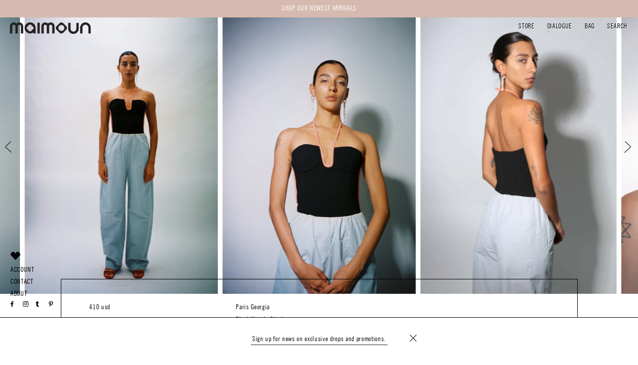

--- FILE ---
content_type: text/html; charset=utf-8
request_url: https://maimounstore.com/products/black-nassia-singlet
body_size: 55289
content:
<!doctype html>
<!--[if lt IE 7]><html class="no-js lt-ie9 lt-ie8 lt-ie7" lang="en"> <![endif]-->
<!--[if IE 7]><html class="no-js lt-ie9 lt-ie8" lang="en"> <![endif]-->
<!--[if IE 8]><html class="no-js lt-ie9" lang="en"> <![endif]-->
<!--[if IE 9 ]><html class="ie9 no-js"> <![endif]-->
<!--[if (gt IE 9)|!(IE)]><!--> <html class="no-js"> <!--<![endif]-->
<head>
	
	
	
	
  <!--   <link rel="shortcut icon" href="//maimounstore.com/cdn/shop/t/85/assets/fav.png?v=71139609920498333761716741648" type="image/png" /> -->
  <!-- Basic page needs ================================================== -->
  <meta charset="utf-8">
  <meta http-equiv="X-UA-Compatible" content="IE=edge,chrome=1">

  
  <link rel="shortcut icon" href="//maimounstore.com/cdn/shop/t/85/assets/favicon.png?v=22092711264990610171716741648" type="image/png" /> 
  

  <!-- Title and description ================================================== -->
  <title>
    Paris Georgia ~ Black Nassia Singlet | MAIMOUN
  </title>

  
  <meta name="description" content="The Nassia Singlet features a halter neckline and top stitching on the bra cups. A hook on the neck strap allows for easy adjustment. The Nassia Singlet has an open-ended center back zip and fits true to size. Paris Georgia is a New Zealand-based design company with an emphasis on the female form and quality constructi">
  

  <!-- Helpers ================================================== -->
  <!-- /snippets/social-meta-tags.liquid -->


  <meta property="og:type" content="product">
  <meta property="og:title" content="Black Nassia Singlet">
  <meta property="og:url" content="https://maimounstore.com/products/black-nassia-singlet">
  <meta property="og:description" content="The Nassia Singlet features a halter neckline and top stitching on the bra cups. A hook on the neck strap allows for easy adjustment. The Nassia Singlet has an open-ended center back zip and fits true to size. Paris Georgia is a New Zealand-based design company with an emphasis on the female form and quality construction. Worn with the Justine Clenquet Shanon Earrings and the Subtle Blue Cocoon Track Pant.">
  
    <meta property="og:image" content="http://maimounstore.com/cdn/shop/products/maimoun-paris-georgia-top-black-nassia-singlet-29116402172002_grande.jpg?v=1671768067">
    <meta property="og:image:secure_url" content="https://maimounstore.com/cdn/shop/products/maimoun-paris-georgia-top-black-nassia-singlet-29116402172002_grande.jpg?v=1671768067">
  
    <meta property="og:image" content="http://maimounstore.com/cdn/shop/products/maimoun-paris-georgia-top-black-nassia-singlet-29116399616098_grande.jpg?v=1671768058">
    <meta property="og:image:secure_url" content="https://maimounstore.com/cdn/shop/products/maimoun-paris-georgia-top-black-nassia-singlet-29116399616098_grande.jpg?v=1671768058">
  
    <meta property="og:image" content="http://maimounstore.com/cdn/shop/products/maimoun-paris-georgia-top-black-nassia-singlet-29116398239842_grande.jpg?v=1671768054">
    <meta property="og:image:secure_url" content="https://maimounstore.com/cdn/shop/products/maimoun-paris-georgia-top-black-nassia-singlet-29116398239842_grande.jpg?v=1671768054">
  
  <meta property="og:price:amount" content="410">
  <meta property="og:price:currency" content="USD">

<meta property="og:site_name" content="MAIMOUN">



  <meta name="twitter:card" content="summary">



  <meta name="twitter:title" content="Black Nassia Singlet">
  <meta name="twitter:description" content="The Nassia Singlet features a halter neckline and top stitching on the bra cups. A hook on the neck strap allows for easy adjustment. The Nassia Singlet has an open-ended center back zip and fits true">
  <meta name="twitter:image" content="https://maimounstore.com/cdn/shop/products/maimoun-paris-georgia-top-black-nassia-singlet-29116398239842_large.jpg?v=1671768054">
  <meta name="twitter:image:width" content="480">
  <meta name="twitter:image:height" content="480">


  <link rel="canonical" href="https://maimounstore.com/products/black-nassia-singlet">
  <link href="https://maxcdn.bootstrapcdn.com/font-awesome/4.6.3/css/font-awesome.min.css" rel="stylesheet" integrity="sha384-T8Gy5hrqNKT+hzMclPo118YTQO6cYprQmhrYwIiQ/3axmI1hQomh7Ud2hPOy8SP1" crossorigin="anonymous">
  <meta name="viewport" content="width=device-width,initial-scale=1">
  <meta name="theme-color" content="#1c1d1d">
  <link rel=”publisher” href=”https://plus.google.com/maimounstore”>
  <!-- CSS ================================================== -->

  <link href="//maimounstore.com/cdn/shop/t/85/assets/timber.scss.css?v=123435857865761876921716795096" rel="stylesheet" type="text/css" media="all" />
  <link href="//maimounstore.com/cdn/shop/t/85/assets/theme.scss.css?v=79874067527837463451769184152" rel="stylesheet" type="text/css" media="all" />

  <link href="//maimounstore.com/cdn/shop/t/85/assets/MyFontsWebfontsKit.css?v=127829674005415088181716741677" rel="stylesheet" type="text/css" media="all" />
  <link href="//maimounstore.com/cdn/shop/t/85/assets/custom.css?v=40164103316351865871764837711" rel="stylesheet" type="text/css" media="all" />

  <link href="//maimounstore.com/cdn/shop/t/85/assets/theme_anil.css?v=158513159238837740551716741700" rel="stylesheet" type="text/css" media="all" />

  
  
  
  <link href="//fonts.googleapis.com/css?family=Arapey:400" rel="stylesheet" type="text/css" media="all" />


  
    
    
    <link href="//fonts.googleapis.com/css?family=Old+Standard+TT:400" rel="stylesheet" type="text/css" media="all" />
  


  
    
    
    <link href="//fonts.googleapis.com/css?family=Montserrat:400" rel="stylesheet" type="text/css" media="all" />
  



  <!--   <link href="//db.onlinewebfonts.com/c/14de9a7bbdb7f6ff77a3887784d07d9a?family=PalatinoLTW01-Light" rel="stylesheet" type="text/css"/>
<link href="//db.onlinewebfonts.com/c/9d85d0fb3f72fbc5061a447e52f3bff9?family=AkzidenzGrotesk" rel="stylesheet" type="text/css"/> -->

  
  

<script type="text/javascript">
function initAppmate(Appmate){
  Appmate.wk.on({
    'click .wk-variant-link': eventHandler(function(){
      var id = $(this).closest('[data-wk-item]').data('wk-item');
      var href = this.href;
      var product = Appmate.wk.getItem(id).then(function(product){
        var variant = product.selected_or_first_available_variant || {};
        sendTracking({
          hitType: 'event',
          eventCategory: 'Product',
          eventAction: 'click',
          eventLabel: 'Wishlist King',
          hitCallback: function() {
            document.location = href;
          }
        }, {
          id: variant.sku || variant.id,
          name: product.title,
          category: product.type,
          brand: product.vendor,
          variant: variant.title,
          price: variant.price,
        }, {
          list: "" || undefined
        });
      })
    }),
    'click [data-wk-add-product]': eventHandler(function(){
      var productId = this.getAttribute('data-wk-add-product');
      var select = Appmate.wk.$(this).parents('form').find('select[name="id"]');
      var variantId = select.length ? select.val() : undefined;
      Appmate.wk.addProduct(productId, variantId).then(function(product) {
        var variant = product.selected_or_first_available_variant || {};
        sendTracking({
          hitType: 'event',
          eventCategory: 'Product',
          eventAction: 'add-to-wishlist',
          eventLabel: 'Wishlist King',
        }, {
          id: variant.sku || variant.id,
          name: product.title,
          category: product.type,
          brand: product.vendor,
          variant: variant.title,
          price: variant.price,
        }, {
          list: "" || undefined
        });
      });
    }),
    'click [data-wk-remove-product]': eventHandler(function(){
      var productId = this.getAttribute('data-wk-remove-product');
      Appmate.wk.removeProduct(productId).then(function(product) {
        var variant = product.selected_or_first_available_variant || {};
        sendTracking({
          hitType: 'event',
          eventCategory: 'Product',
          eventAction: 'remove-from-wishlist',
          eventLabel: 'Wishlist King',
        }, {
          id: variant.sku || variant.id,
          name: product.title,
          category: product.type,
          brand: product.vendor,
          variant: variant.title,
          price: variant.price,
        }, {
          list: "" || undefined
        });
      });
    }),
    'click [data-wk-remove-item]': eventHandler(function(){
      var itemId = this.getAttribute('data-wk-remove-item');
      fadeOrNot(this, function() {
        Appmate.wk.removeItem(itemId).then(function(product){
          var variant = product.selected_or_first_available_variant || {};
          sendTracking({
            hitType: 'event',
            eventCategory: 'Product',
            eventAction: 'remove-from-wishlist',
            eventLabel: 'Wishlist King',
          }, {
            id: variant.sku || variant.id,
            name: product.title,
            category: product.type,
            brand: product.vendor,
            variant: variant.title,
            price: variant.price,
          }, {
            list: "" || undefined
          });
        });
      });
    }),
    'click [data-wk-clear-wishlist]': eventHandler(function(){
      var wishlistId = this.getAttribute('data-wk-clear-wishlist');
      Appmate.wk.clear(wishlistId).then(function() {
        sendTracking({
          hitType: 'event',
          eventCategory: 'Wishlist',
          eventAction: 'clear-wishlist',
          eventLabel: 'Wishlist King',
        });
      });
    }),
    'click [data-wk-share]': eventHandler(function(){
      var params = $(this).data();
      var shareLink = Appmate.wk.getShareLink(params);
	  
      sendTracking({
        hitType: 'event',
        eventCategory: 'Wishlist',
        eventAction: 'share-wishlist-' + params.wkShareService,
        eventLabel: 'Wishlist King',
      });
      
      switch (params.wkShareService) {
        case 'link':
          Appmate.wk.$('#wk-share-link-text').addClass('wk-visible').find('.wk-text').html(shareLink);
          var copyButton = Appmate.wk.$('#wk-share-link-text .wk-clipboard');
          var copyText = copyButton.html();
          var clipboard = Appmate.wk.clipboard(copyButton[0]);
          clipboard.on('success', function(e) {
            copyButton.html('copied');
            setTimeout(function(){
              copyButton.html(copyText);
            }, 2000);
          });
          break;
        case 'email':
          window.location.href = shareLink;
          break;
        case 'contact':
          var contactUrl = '/pages/contact';
          var message = 'Here is the link to my list:\n' + shareLink;
          window.location.href=contactUrl + '?message=' + encodeURIComponent(message);
          break;
        default:
          window.open(
            shareLink,
            'wishlist_share',
            'height=590, width=770, toolbar=no, menubar=no, scrollbars=no, resizable=no, location=no, directories=no, status=no'
          );
      }
    }),
    'click [data-wk-move-to-cart]': eventHandler(function(){
      var $elem = Appmate.wk.$(this);
      $form = $elem.parents('form');
      $elem.prop("disabled", true);

      var item = this.getAttribute('data-wk-move-to-cart');
      var formData = $form.serialize();

      fadeOrNot(this, function(){
        Appmate.wk
        .moveToCart(item, formData)
        .then(function(product){
          $elem.prop("disabled", false);
          
          var variant = product.selected_or_first_available_variant || {};
          sendTracking({
            hitType: 'event',
            eventCategory: 'Product',
            eventAction: 'from-wishlist-to-cart',
            eventLabel: 'Wishlist King',
            hitCallback: function() {
              window.scrollTo(0, 0);
              location.reload();
            }
          }, {
            id: variant.sku || variant.id,
            name: product.title,
            category: product.type,
            brand: product.vendor,
            variant: variant.title,
            price: variant.price,
          }, {
            list: "" || undefined
          });
        });
      });
    }),
    'render .wk-option-select': function(elem){
      appmateOptionSelect(elem);
    },
    'login-required': function (intent) {
      var redirect = {
        path: window.location.pathname,
        intent: intent
      };
      window.location = '/account/login?wk-redirect=' + encodeURIComponent(JSON.stringify(redirect));
    },
    'render .swiper-container': function (elem) {
      // initSlider()
    },
    'ready': function () {
      // Appmate.wk.$(document).ready(initSlider);
      fillContactForm();

      var redirect = Appmate.wk.getQueryParam('wk-redirect');
      if (redirect) {
        Appmate.wk.addLoginRedirect(Appmate.wk.$('#customer_login'), JSON.parse(redirect));
      }
      var intent = Appmate.wk.getQueryParam('wk-intent');
      if (intent) {
        intent = JSON.parse(intent);
        switch (intent.action) {
          case 'addProduct':
            Appmate.wk.addProduct(intent.product, intent.variant)
            break;
          default:
            console.warn('Wishlist King: Intent not implemented', intent)
        }
        if (window.history && window.history.pushState) {
          history.pushState(null, null, window.location.pathname);
        }
      }
    }
  });

  Appmate.init({
    shop: {
      domain: 'maimounstore.com'
    },
    session: {
      customer: ''
    },
    globals: {
      settings: {
        app_wk_icon: 'heart',
        app_wk_share_position: 'bottom',
        app_wk_products_per_row: 4
      },
      customer: '',
      customer_accounts_enabled: true,
    },
    wishlist: {
      loginRequired: false,
      handle: "/pages/wishlist",
      proxyHandle: "/a/wk",
      share: {
        handle: "/pages/shared-wishlist",
        title: 'My Wishlist',
        description: 'Check out some of my favorite things @ MAIMOUN.',
        imageTitle: 'MAIMOUN',
        hashTags: 'wishlist',
        twitterUser: false // will be used with via
      }
    }
  });

  function sendTracking(event, product, action) {
    if (typeof ga === 'function') {
      if (product) {
        ga('ec:addProduct', product);
      }

      if (action) {
        ga('ec:setAction', 'click', action);
      }

      if (event) {
        ga('send', event);
      }

      if (!ga.loaded) {
        event && event.hitCallback && event.hitCallback()
      }
    } else {
      event && event.hitCallback && event.hitCallback()
    }
  }

  function initSlider () {
    if (typeof Swiper !== 'undefined') {
      var mySwiper = new Swiper ('.swiper-container', {
        direction: 'horizontal',
        loop: false,
        pagination: '.swiper-pagination',
        nextButton: '.swiper-button-next',
        prevButton: '.swiper-button-prev',
        spaceBetween: 20,
        slidesPerView: 4,
        breakpoints: {
          380: {
            slidesPerView: 1,
            spaceBetween: 0,
          },
          480: {
            slidesPerView: 2,
            spaceBetween: 20,
          }
        }
      })
    }
  }

  function fillContactForm() {
    document.addEventListener('DOMContentLoaded', fillContactForm)
    if (document.getElementById('contact_form')) {
      var message = Appmate.wk.getQueryParam('message');
      var bodyElement = document.querySelector("#contact_form textarea[name='contact[body]']");
      if (bodyElement && message) {
        bodyElement.value = message;
      }
    }
  }

  function eventHandler (callback) {
    return function (event) {
      if (typeof callback === 'function') {
        callback.call(this, event)
      }
      if (event) {
        event.preventDefault();
        event.stopPropagation();
      }
    }
  }

  function fadeOrNot(elem, callback){
    var $elem = $(elem);
	  if ($elem.parents('.wk-fadeout').length) {
      $elem.parents('.wk-fadeout').fadeOut(callback);
    } else {
      callback();
    }
  }
}
</script>



<script id="wishlist-icon-filled" data="wishlist" type="text/x-template" app="wishlist-king">
{% if settings.app_wk_icon == "heart" %}
  <svg version='1.1' xmlns='https://www.w3.org/2000/svg' width='64' height='64' viewBox='0 0 64 64'>
    <path d='M47.199 4c-6.727 0-12.516 5.472-15.198 11.188-2.684-5.715-8.474-11.188-15.201-11.188-9.274 0-16.8 7.527-16.8 16.802 0 18.865 19.031 23.812 32.001 42.464 12.26-18.536 31.999-24.2 31.999-42.464 0-9.274-7.527-16.802-16.801-16.802z' fill='#000'></path>
  </svg>
{% elsif settings.app_wk_icon == "star" %}
  <svg version='1.1' xmlns='https://www.w3.org/2000/svg' width='64' height='60.9' viewBox='0 0 64 64'>
    <path d='M63.92,23.25a1.5,1.5,0,0,0-1.39-1H40.3L33.39,1.08A1.5,1.5,0,0,0,32,0h0a1.49,1.49,0,0,0-1.39,1L23.7,22.22H1.47a1.49,1.49,0,0,0-1.39,1A1.39,1.39,0,0,0,.6,24.85l18,13L11.65,59a1.39,1.39,0,0,0,.51,1.61,1.47,1.47,0,0,0,.88.3,1.29,1.29,0,0,0,.88-0.3l18-13.08L50,60.68a1.55,1.55,0,0,0,1.76,0,1.39,1.39,0,0,0,.51-1.61l-6.9-21.14,18-13A1.45,1.45,0,0,0,63.92,23.25Z' fill='#be8508'></path>
  </svg>
{% endif %}
</script>

<script id="wishlist-icon-empty" data="wishlist" type="text/x-template" app="wishlist-king">
{% if settings.app_wk_icon == "heart" %}
  <svg version='1.1' xmlns='https://www.w3.org/2000/svg' width='64px' height='60.833px' viewBox='0 0 64 60.833'>
    <path stroke='#000' stroke-width='5' stroke-miterlimit='10' fill-opacity='0' d='M45.684,2.654c-6.057,0-11.27,4.927-13.684,10.073 c-2.417-5.145-7.63-10.073-13.687-10.073c-8.349,0-15.125,6.776-15.125,15.127c0,16.983,17.134,21.438,28.812,38.231 c11.038-16.688,28.811-21.787,28.811-38.231C60.811,9.431,54.033,2.654,45.684,2.654z'/>
  </svg>
{% elsif settings.app_wk_icon == "star" %}
  <svg version='1.1' xmlns='https://www.w3.org/2000/svg' width='64' height='60.9' viewBox='0 0 64 64'>
    <path d='M63.92,23.25a1.5,1.5,0,0,0-1.39-1H40.3L33.39,1.08A1.5,1.5,0,0,0,32,0h0a1.49,1.49,0,0,0-1.39,1L23.7,22.22H1.47a1.49,1.49,0,0,0-1.39,1A1.39,1.39,0,0,0,.6,24.85l18,13L11.65,59a1.39,1.39,0,0,0,.51,1.61,1.47,1.47,0,0,0,.88.3,1.29,1.29,0,0,0,.88-0.3l18-13.08L50,60.68a1.55,1.55,0,0,0,1.76,0,1.39,1.39,0,0,0,.51-1.61l-6.9-21.14,18-13A1.45,1.45,0,0,0,63.92,23.25ZM42.75,36.18a1.39,1.39,0,0,0-.51,1.61l5.81,18L32.85,44.69a1.41,1.41,0,0,0-1.67,0L15.92,55.74l5.81-18a1.39,1.39,0,0,0-.51-1.61L6,25.12H24.7a1.49,1.49,0,0,0,1.39-1L32,6.17l5.81,18a1.5,1.5,0,0,0,1.39,1H58Z' fill='#be8508'></path>
  </svg>
{% endif %}
</script>

<script id="wishlist-icon-remove" data="wishlist" type="text/x-template" app="wishlist-king">
  <svg version='1.1' xmlns='https://www.w3.org/2000/svg' width='320' height='320' viewBox='0 0 320 320'>
   <g>
     <path fill='#000000' stroke-width='0.25pt' d='m100,60l-40,40l170,170l40,-40l-170,-170z'/>
     <path fill='#000000' stroke-width='0.25pt' d='m60,230l170,-170l40,40l-170,170l-40,-40z'/>
   </g>
  </svg>
</script>

<script id="wishlist-link" data="wishlist" type="text/x-template" app="wishlist-king">
{% if wishlist.item_count %}
  {% assign link_icon = 'wishlist-icon-filled' %}
{% else %}
  {% assign link_icon = 'wishlist-icon-empty' %}
{% endif %}
<a href="{{ wishlist.url }}" class="wk-link wk-{{ wishlist.state }}" title="View Wishlist"><div class="wk-icon">{% include link_icon %}</div><span class="wk-label">Wishlist</span> <span class="wk-count">({{ wishlist.item_count }})</span></a>
</script>

<script id="wishlist-link-li" data="wishlist" type="text/x-template" app="wishlist-king">
<li class="wishlist-link-li wk-{{ wishlist.state }}">
  {% include 'wishlist-link' %}
</li>
</script>

<script id="wishlist-button-product" data="product" type="text/x-template" app="wishlist-king">
{% if product.in_wishlist %}
  {% assign btn_text = 'In Wishlist' %}
  {% assign btn_title = 'Remove from Wishlist' %}
  {% assign btn_action = 'wk-remove-product' %}
  {% assign btn_icon = 'wishlist-icon-filled' %}
{% else %}
  {% assign btn_text = 'Add to Wishlist' %}
  {% assign btn_title = 'Add to Wishlist' %}
  {% assign btn_action = 'wk-add-product' %}
  {% assign btn_icon = 'wishlist-icon-empty' %}
{% endif %}

<button type="button" class="wk-button-product {{ btn_action }}" title="{{ btn_title }}" data-{{ btn_action }}="{{ product.id }}">
  <div class="wk-icon">
    {% include btn_icon %}
  </div>
  <span class="wk-label">{{ btn_text }}</span>
</button>
</script>

<script id="wishlist-button-collection" data="product" type="text/x-template" app="wishlist-king">
{% if product.in_wishlist %}
  {% assign btn_text = 'In Wishlist' %}
  {% assign btn_title = 'Remove from Wishlist' %}
  {% assign btn_action = 'wk-remove-product' %}
  {% assign btn_icon = 'wishlist-icon-filled' %}
{% else %}
  {% assign btn_text = 'Add to Wishlist' %}
  {% assign btn_title = 'Add to Wishlist' %}
  {% assign btn_action = 'wk-add-product' %}
  {% assign btn_icon = 'wishlist-icon-empty' %}
{% endif %}

<button type="button" class="wk-button-collection {{ btn_action }}" title="{{ btn_title }}" data-{{ btn_action }}="{{ product.id }}">
  <div class="wk-icon">
    {% include btn_icon %}
  </div>
  <span class="wk-label">{{ btn_text }}</span>
</button>
</script>

<script id="wishlist-button-wishlist-page" data="product" type="text/x-template" app="wishlist-king">
{% if wishlist.read_only %}
  {% assign item_id = product.id %}
{% else %}
  {% assign item_id = product.wishlist_item_id %}
{% endif %}

{% assign add_class = '' %}
{% if product.in_wishlist and wishlist.read_only == true %}
  {% assign btn_text = 'In Wishlist' %}
  {% assign btn_title = 'Remove from Wishlist' %}
  {% assign btn_action = 'wk-remove-product' %}
  {% assign btn_icon = 'wishlist-icon-filled' %}
{% elsif product.in_wishlist and wishlist.read_only == false %}
  {% assign btn_text = 'In Wishlist' %}
  {% assign btn_title = 'Remove from Wishlist' %}
  {% assign btn_action = 'wk-remove-item' %}
  {% assign btn_icon = 'wishlist-icon-remove' %}
  {% assign add_class = 'wk-with-hover' %}
{% else %}
  {% assign btn_text = 'Add to Wishlist' %}
  {% assign btn_title = 'Add to Wishlist' %}
  {% assign btn_action = 'wk-add-product' %}
  {% assign btn_icon = 'wishlist-icon-empty' %}
  {% assign add_class = 'wk-with-hover' %}
{% endif %}

<button type="button" class="wk-button-wishlist-page {{ btn_action }} {{ add_class }}" title="{{ btn_title }}" data-{{ btn_action }}="{{ item_id }}">
  <div class="wk-icon">
    {% include btn_icon %}
  </div>
  <span class="wk-label">{{ btn_text }}</span>
</button>
</script>

<script id="wishlist-button-wishlist-clear" data="wishlist" type="text/x-template" app="wishlist-king">
{% assign btn_text = 'Clear Wishlist' %}
{% assign btn_title = 'Clear Wishlist' %}
{% assign btn_class = 'wk-button-wishlist-clear' %}

<button type="button" class="{{ btn_class }}" title="{{ btn_title }}" data-wk-clear-wishlist="{{ wishlist.permaId }}">
  <span class="wk-label">{{ btn_text }}</span>
</button>
</script>

<script id="wishlist-shared" data="shared_wishlist" type="text/x-template" app="wishlist-king">
{% assign wishlist = shared_wishlist %}
{% include 'wishlist-collection' with wishlist %}
</script>

<script id="wishlist-collection" data="wishlist" type="text/x-template" app="wishlist-king">
<div class='wishlist-collection'>
{% if wishlist.item_count == 0 %}
  {% include 'wishlist-collection-empty' %}
{% else %}
  {% if customer_accounts_enabled and customer == false and wishlist.read_only == false %}
    {% include 'wishlist-collection-login-note' %}
  {% endif %}

  {% if settings.app_wk_share_position == "top" %}
    {% unless wishlist.read_only %}
      {% include 'wishlist-collection-share' %}
    {% endunless %}
  {% endif %}

  {% include 'wishlist-collection-loop' %}

  {% if settings.app_wk_share_position == "bottom" %}
    {% unless wishlist.read_only %}
      {% include 'wishlist-collection-share' %}
    {% endunless %}
  {% endif %}

  {% unless wishlist.read_only %}
    {% include 'wishlist-button-wishlist-clear' %}
  {% endunless %}
{% endif %}
</div>
</script>

<script id="wishlist-row" data="wishlist" type="text/x-template" app="wishlist-king">
<div class='wk-wishlist-row'>
  {% if wishlist.item_count != 0 %}
  <h2 class="wk-wishlist-row-title">Add more from Wishlist</h2>
  <div class="swiper-container">
      <!-- Additional required wrapper -->
      <div class="swiper-wrapper">
          <!-- Slides -->
          {% for product in wishlist.products %}
            {% assign hide_default_title = false %}
            {% if product.variants.length == 1 and product.variants[0].title contains 'Default' %}
              {% assign hide_default_title = true %}
            {% endif %}
            <div
              id="wk-item-{{ product.wishlist_item_id }}"
              class="swiper-slide wk-item wk-fadeout"
              data-wk-item="{{ product.wishlist_item_id }}"
            >
              {% include 'wishlist-collection-product-image' with product %}
              {% include 'wishlist-collection-product-title' with product %}
              {% include 'wishlist-collection-product-price' %}
              {% include 'wishlist-collection-product-form' with product %}
            </div>
          {% endfor %}
      </div>
      <!-- If we need pagination -->
      <!-- <div class="swiper-pagination"></div> -->
  </div>
  <div class="swiper-button-prev">
    <svg fill="#000000" height="24" viewBox="0 0 24 24" width="24" xmlns="http://www.w3.org/2000/svg">
        <path d="M15.41 7.41L14 6l-6 6 6 6 1.41-1.41L10.83 12z"/>
        <path d="M0 0h24v24H0z" fill="none"/>
    </svg>
  </div>
  <div class="swiper-button-next">
    <svg fill="#000000" height="24" viewBox="0 0 24 24" width="24" xmlns="http://www.w3.org/2000/svg">
        <path d="M10 6L8.59 7.41 13.17 12l-4.58 4.59L10 18l6-6z"/>
        <path d="M0 0h24v24H0z" fill="none"/>
    </svg>
  </div>
  {% endif %}
</div>
</script>

<script id="wishlist-collection-empty" data="wishlist" type="text/x-template" app="wishlist-king">
<div class="wk-row">
  <div class="wk-span12">
    <h2 class="wk-wishlist-empty-note">Your wishlist is empty!</h2>
  </div>
</div>
</script>

<script id="wishlist-collection-login-note" data="wishlist" type="text/x-template" app="wishlist-king">
<div class="wk-row">
  <h2 class="wk-span12 wk-login-note text-center">
    To permanently save your wishlist please <a href="/account/login" class="h2">login</a> or <a href="/account/register" class="h2">sign up</a>.
  </h2>
</div>
</script>

<script id="wishlist-collection-share" data="wishlist" type="text/x-template" app="wishlist-king">
  <h2 id="wk-share-head" class="text-center">Share Wishlist</h2>
  <ul id="wk-share-list">
    <li>{% include 'wishlist-share-button-fb' %}</li>
    <li>{% include 'wishlist-share-button-twitter' %}</li>
    {% comment %}<li>{% include 'wishlist-share-button-email' %}</li>{% endcomment %}
    <li>{% include 'wishlist-share-button-pinterest' %}</li>  
    <li>{% include 'wishlist-share-button-link' %}</li>
    {% comment %}
    <li>{% include 'wishlist-share-button-contact' %}</li>
    {% endcomment %}
    <li id="wk-share-whatsapp">{% include 'wishlist-share-button-whatsapp' %}</li>
  </ul>
  <div id="wk-share-link-text"><span class="wk-text h2" style="text-transform: none;"></span><button class="wk-clipboard h2" style="display: inline-block; text-transform: capitalize;" data-clipboard-target="#wk-share-link-text .wk-text">copy link</button></div>
</script>

<script id="wishlist-collection-loop" data="wishlist" type="text/x-template" app="wishlist-king">
<div class="wk-row">
  {% assign item_count = 0 %}
  {% for product in wishlist.products %}
    {% assign item_count = item_count | plus: 1 %}
    {% unless limit and item_count > limit %}
      {% assign hide_default_title = false %}
      {% if product.variants.length == 1 and product.variants[0].title contains 'Default' %}
        {% assign hide_default_title = true %}
      {% endif %}

      {% assign items_per_row = settings.app_wk_products_per_row %}
      {% assign wk_item_width = 100 | divided_by: items_per_row %}

      <div class="wk-item-column" style="width: {{ wk_item_width }}%">
        <div id="wk-item-{{ product.wishlist_item_id }}" class="wk-item {{ wk_item_class }} {% unless wishlist.read_only %}wk-fadeout{% endunless %}" data-wk-item="{{ product.wishlist_item_id }}">

          {% include 'wishlist-collection-product-image' with product %}
          {% include 'wishlist-button-wishlist-page' with product %}
          {% include 'wishlist-collection-product-title' with product %}
          {% include 'wishlist-collection-product-price' %}
          {% include 'wishlist-collection-product-form' with product %}
        </div>
        <p class="cart__product-meta cart-item-btn">
              	<a href="javascript:;" class="cart-item-btn"></a>
              </p>
      </div>
    {% endunless %}
  {% endfor %}
</div>
</script>

<script id="wishlist-collection-product-image" data="wishlist" type="text/x-template" app="wishlist-king">
<div class="wk-image">
  <a href="{{ product | variant_url }}" class="wk-variant-link wk-content" title="View product">
    <img class="wk-variant-image"
       src="{{ product | variant_img_url: '1000x' }}"
       alt="{{ product.title }}" />
  </a>
</div>
</script>

<script id="wishlist-collection-product-title" data="wishlist" type="text/x-template" app="wishlist-king">
<div class="wk-product-title text-left" style="clear: both;"> 
<h2 style="margin-bottom: 0;">{{ product.vendor }}</h2
  <a href="{{ product | variant_url }}" class="wk-variant-link" title="View product"><h2>{{ product.title }}</h2></a>
</div>
</script>

<script id="wishlist-collection-product-price" data="wishlist" type="text/x-template" app="wishlist-king">
{% assign variant = product.selected_or_first_available_variant %}
<div class="wk-purchase">
  <h2 style="margin-bottom: 0;">Price</h2>
  <h2 class="wk-price wk-price-previewy">  	
    {% if variant.price < variant.compare_at_price %}
    <span class="saleprice">{{ variant.price | money }}</span> <del style="color: rgba(0,0,0,.45);">{{ variant.compare_at_price | money }}</del>
    {% else %}
    {{ variant.price | money }}
    {% endif %}
  </h2>
</div>
</script>

<script id="wishlist-collection-product-form" data="wishlist" type="text/x-template" app="wishlist-king">
<form id="wk-add-item-form-{{ product.wishlist_item_id }}" action="/cart/add" method="post" class="wk-add-item-form">

	{% if hide_default_title %}

    <h2 style="margin-bottom: 0;">Size</h2>
    <p style="margin-top: 0; margin-bottom: 40px;">OS</p>

    {% else %}

    <h2 style="margin-bottom: 0;">Size</h2>
    {% endif %}
  <!-- Begin product options -->
  <div class="wk-product-options {% if hide_default_title %}wk-no-options{% endif %}">

    <div class="wk-select" {% if hide_default_title %} style="display:none"{% endif %}>
      <select id="wk-option-select-{{ product.wishlist_item_id }}" class="wk-option-select fd" name="id">

        {% for variant in product.variants %}
        <option value="{{ variant.id }}" dataInventory="{{ variant.inventory_quantity }}" {% if variant == product.selected_or_first_available_variant %}selected="selected"{% endif %}>
          {{ variant.title }} - {{ variant.price | money }}
        </option>
        {% endfor %}

      </select>
    </div>

   {% if settings.display_quantity_dropdown and product.available %}
    <div class="wk-selector-wrapper">
      <label>Quantity</label>
      <input class="wk-quantity" type="number" name="quantity" value="1" class="wk-item-quantity" />
    </div>
    {% endif %}

    <div class="wk-purchase-section{% if product.variants.length > 1 %} wk-multiple{% endif %}">
      {% unless product.available %}
      <input type="submit" class="wk-add-to-cart disabled" disabled="disabled" value="Sold Out" />
      {% else %}
        {% assign cart_action = 'wk-move-to-cart' %}
        {% if wishlist.read_only %}
          {% assign cart_action = 'wk-add-to-cart' %}
        {% endif %}
        <input type="submit" class="wk-add-to-cart" data-{{ cart_action }}="{{ product.wishlist_item_id }}" name="add" value="Add to Cart" />
      {% endunless %}
      <button style="display:none;" type="button" name="add" class="btn notify_me1 product_unavailable sendThisBtShow newavailable" style="display:none;">
              <span id="AddToCartText">Write When Available</span>
      </button>
      <div class="notifyMeEmail text-center" style="display:none;">       	
        <input style="border-bottom-width: 1px;border-bottom-style: solid;line-height: 1;padding-bottom: 0px;padding-left: 0px;margin-left: 4px;width: 160px !important;max-width: 160px !important;background: white;border-bottom-color: black;" placeholder="E-mail" type="email"  class="emailInput"/>
        <span style="letter-spacing: 1px;cursor: pointer;font-size:10pt!important;" prodID ="{{ product.id }}"  class="sendBT">Send</span>
        <span style="display: block;" class="responseMSG"></span>
      </div>
    </div>
  </div>
  <!-- End product options -->
</form>
</script>

<script id="wishlist-share-button-fb" data="wishlist" type="text/x-template" app="wishlist-king">
{% unless wishlist.empty %}
<a href class="wk-button-share resp-sharing-button__link" title="Share on Facebook" data-wk-share-service="facebook" data-wk-share="{{ wishlist.permaId }}" data-wk-share-image="{{ wishlist.products[0] | variant_img_url: '1200x630' }}">
  <div class="resp-sharing-button resp-sharing-button--facebook resp-sharing-button--large">
    <div aria-hidden="true" class="resp-sharing-button__icon resp-sharing-button__icon--solid icon icon-facebook">
      <svg version="1.1" x="0px" y="0px" width="24px" height="24px" viewBox="0 0 24 24" enable-background="new 0 0 24 24" xml:space="preserve">
        <g>
          <path d="M18.768,7.465H14.5V5.56c0-0.896,0.594-1.105,1.012-1.105s2.988,0,2.988,0V0.513L14.171,0.5C10.244,0.5,9.5,3.438,9.5,5.32 v2.145h-3v4h3c0,5.212,0,12,0,12h5c0,0,0-6.85,0-12h3.851L18.768,7.465z"/>
        </g>
      </svg>
    </div>
    <span>Facebook</span>
  </div>
</a>
{% endunless %}
</script>

<script id="wishlist-share-button-twitter" data="wishlist" type="text/x-template" app="wishlist-king">
{% unless wishlist.empty %}
<a href class="wk-button-share resp-sharing-button__link" title="Share on Twitter" data-wk-share-service="twitter" data-wk-share="{{ wishlist.permaId }}">
  <div class="resp-sharing-button resp-sharing-button--twitter resp-sharing-button--large">
    <div aria-hidden="true" class="resp-sharing-button__icon resp-sharing-button__icon--solid icon icon-twitter">
      <svg version="1.1" x="0px" y="0px" width="24px" height="24px" viewBox="0 0 24 24" enable-background="new 0 0 24 24" xml:space="preserve">
        <g>
          <path d="M23.444,4.834c-0.814,0.363-1.5,0.375-2.228,0.016c0.938-0.562,0.981-0.957,1.32-2.019c-0.878,0.521-1.851,0.9-2.886,1.104 C18.823,3.053,17.642,2.5,16.335,2.5c-2.51,0-4.544,2.036-4.544,4.544c0,0.356,0.04,0.703,0.117,1.036 C8.132,7.891,4.783,6.082,2.542,3.332C2.151,4.003,1.927,4.784,1.927,5.617c0,1.577,0.803,2.967,2.021,3.782 C3.203,9.375,2.503,9.171,1.891,8.831C1.89,8.85,1.89,8.868,1.89,8.888c0,2.202,1.566,4.038,3.646,4.456 c-0.666,0.181-1.368,0.209-2.053,0.079c0.579,1.804,2.257,3.118,4.245,3.155C5.783,18.102,3.372,18.737,1,18.459 C3.012,19.748,5.399,20.5,7.966,20.5c8.358,0,12.928-6.924,12.928-12.929c0-0.198-0.003-0.393-0.012-0.588 C21.769,6.343,22.835,5.746,23.444,4.834z"/>
        </g>
      </svg>
    </div>
    <span>Twitter</span>
  </div>
</a>
{% endunless %}
</script>

<script id="wishlist-share-button-pinterest" data="wishlist" type="text/x-template" app="wishlist-king">
{% unless wishlist.empty %}
<a href class="wk-button-share resp-sharing-button__link" title="Share on Pinterest" data-wk-share-service="pinterest" data-wk-share="{{ wishlist.permaId }}" data-wk-share-image="{{ wishlist.products[0] | variant_img_url: '1200x630' }}">
  <div class="resp-sharing-button resp-sharing-button--pinterest resp-sharing-button--large">
    <div aria-hidden="true" class="resp-sharing-button__icon resp-sharing-button__icon--solid icon icon-pinterest">
      <svg version="1.1" x="0px" y="0px" width="24px" height="24px" viewBox="0 0 24 24" enable-background="new 0 0 24 24" xml:space="preserve">
        <path d="M12.137,0.5C5.86,0.5,2.695,5,2.695,8.752c0,2.272,0.8 ,4.295,2.705,5.047c0.303,0.124,0.574,0.004,0.661-0.33 c0.062-0.231,0.206-0.816,0.271-1.061c0.088-0.331,0.055-0.446-0.19-0.736c-0.532-0.626-0.872-1.439-0.872-2.59 c0-3.339,2.498-6.328,6.505-6.328c3.548,0,5.497,2.168,5.497,5.063c0,3.809-1.687,7.024-4.189,7.024 c-1.382,0-2.416-1.142-2.085-2.545c0.397-1.675,1.167-3.479,1.167-4.688c0-1.081-0.58-1.983-1.782-1.983 c-1.413,0-2.548,1.461-2.548,3.42c0,1.247,0.422,2.09,0.422,2.09s-1.445,6.126-1.699,7.199c-0.505,2.137-0.076,4.756-0.04,5.02 c0.021,0.157,0.224,0.195,0.314,0.078c0.13-0.171,1.813-2.25,2.385-4.325c0.162-0.589,0.929-3.632,0.929-3.632 c0.459,0.876,1.801,1.646,3.228,1.646c4.247,0,7.128-3.871,7.128-9.053C20.5,4.15,17.182,0.5,12.137,0.5z"/>
      </svg>
    </div>
    <span>Pinterest</span>
  </div>
</a>
{% endunless %}
</script>

<script id="wishlist-share-button-whatsapp" data="wishlist" type="text/x-template" app="wishlist-king">
{% unless wishlist.empty %}
<a href class="wk-button-share resp-sharing-button__link" title="Share via WhatsApp" data-wk-share-service="whatsapp" data-wk-share="{{ wishlist.permaId }}">
  <div class="resp-sharing-button resp-sharing-button--whatsapp resp-sharing-button--large">
    <div aria-hidden="true" class="resp-sharing-button__icon resp-sharing-button__icon--solid">
      <svg xmlns="https://www.w3.org/2000/svg" width="24" height="24" viewBox="0 0 24 24">
        <path stroke="none" d="M20.1,3.9C17.9,1.7,15,0.5,12,0.5C5.8,0.5,0.7,5.6,0.7,11.9c0,2,0.5,3.9,1.5,5.6l-1.6,5.9l6-1.6c1.6,0.9,3.5,1.3,5.4,1.3l0,0l0,0c6.3,0,11.4-5.1,11.4-11.4C23.3,8.9,22.2,6,20.1,3.9z M12,21.4L12,21.4c-1.7,0-3.3-0.5-4.8-1.3l-0.4-0.2l-3.5,1l1-3.4L4,17c-1-1.5-1.4-3.2-1.4-5.1c0-5.2,4.2-9.4,9.4-9.4c2.5,0,4.9,1,6.7,2.8c1.8,1.8,2.8,4.2,2.8,6.7C21.4,17.2,17.2,21.4,12,21.4z M17.1,14.3c-0.3-0.1-1.7-0.9-1.9-1c-0.3-0.1-0.5-0.1-0.7,0.1c-0.2,0.3-0.8,1-0.9,1.1c-0.2,0.2-0.3,0.2-0.6,0.1c-0.3-0.1-1.2-0.5-2.3-1.4c-0.9-0.8-1.4-1.7-1.6-2c-0.2-0.3,0-0.5,0.1-0.6s0.3-0.3,0.4-0.5c0.2-0.1,0.3-0.3,0.4-0.5c0.1-0.2,0-0.4,0-0.5c0-0.1-0.7-1.5-1-2.1C8.9,6.6,8.6,6.7,8.5,6.7c-0.2,0-0.4,0-0.6,0S7.5,6.8,7.2,7c-0.3,0.3-1,1-1,2.4s1,2.8,1.1,3c0.1,0.2,2,3.1,4.9,4.3c0.7,0.3,1.2,0.5,1.6,0.6c0.7,0.2,1.3,0.2,1.8,0.1c0.6-0.1,1.7-0.7,1.9-1.3c0.2-0.7,0.2-1.2,0.2-1.3C17.6,14.5,17.4,14.4,17.1,14.3z"/>
      </svg>
    </div>
    <span>WhatsApp</span>
  </div>
</a>
{% endunless %}
</script>

<script id="wishlist-share-button-email" data="wishlist" type="text/x-template" app="wishlist-king">
{% unless wishlist.empty %}
<a href class="wk-button-share resp-sharing-button__link" title="Share via Email" data-wk-share-service="email" data-wk-share="{{ wishlist.permaId }}">
  <div class="resp-sharing-button resp-sharing-button--email resp-sharing-button--large">
    <div aria-hidden="true" class="resp-sharing-button__icon resp-sharing-button__icon--solid">
      <img height="10px" src="//cdn.shopify.com/s/files/1/1286/4397/t/40/assets/black-envelope.png" />
    </div>
    <span>Email</span>
  </div>
</a>
{% endunless %}
</script>

<script id="wishlist-share-button-link" data="wishlist" type="text/x-template" app="wishlist-king">
{% unless wishlist.empty %}
<a href class="wk-button-share resp-sharing-button__link" title="Share via link" data-wk-share-service="link" data-wk-share="{{ wishlist.permaId }}">
  <div class="resp-sharing-button resp-sharing-button--link resp-sharing-button--large">
    <div aria-hidden="true" class="resp-sharing-button__icon resp-sharing-button__icon--solid">
      <svg version='1.1' xmlns='https://www.w3.org/2000/svg' width='512' height='512' viewBox='0 0 512 512'>
        <path d='M459.654,233.373l-90.531,90.5c-49.969,50-131.031,50-181,0c-7.875-7.844-14.031-16.688-19.438-25.813
        l42.063-42.063c2-2.016,4.469-3.172,6.828-4.531c2.906,9.938,7.984,19.344,15.797,27.156c24.953,24.969,65.563,24.938,90.5,0
        l90.5-90.5c24.969-24.969,24.969-65.563,0-90.516c-24.938-24.953-65.531-24.953-90.5,0l-32.188,32.219
        c-26.109-10.172-54.25-12.906-81.641-8.891l68.578-68.578c50-49.984,131.031-49.984,181.031,0
        C509.623,102.342,509.623,183.389,459.654,233.373z M220.326,382.186l-32.203,32.219c-24.953,24.938-65.563,24.938-90.516,0
        c-24.953-24.969-24.953-65.563,0-90.531l90.516-90.5c24.969-24.969,65.547-24.969,90.5,0c7.797,7.797,12.875,17.203,15.813,27.125
        c2.375-1.375,4.813-2.5,6.813-4.5l42.063-42.047c-5.375-9.156-11.563-17.969-19.438-25.828c-49.969-49.984-131.031-49.984-181.016,0
        l-90.5,90.5c-49.984,50-49.984,131.031,0,181.031c49.984,49.969,131.031,49.969,181.016,0l68.594-68.594
        C274.561,395.092,246.42,392.342,220.326,382.186z'/>
      </svg>
    </div>
    <span>E-Mail</span>
  </div>
</a>
{% endunless %}
</script>

<script id="wishlist-share-button-contact" data="wishlist" type="text/x-template" app="wishlist-king">
{% unless wishlist.empty %}
<a href class="wk-button-share resp-sharing-button__link" title="Send to customer service" data-wk-share-service="contact" data-wk-share="{{ wishlist.permaId }}">
  <div class="resp-sharing-button resp-sharing-button--link resp-sharing-button--large">
    <div aria-hidden="true" class="resp-sharing-button__icon resp-sharing-button__icon--solid">
      <svg height="24" viewBox="0 0 24 24" width="24" xmlns="http://www.w3.org/2000/svg">
          <path d="M0 0h24v24H0z" fill="none"/>
          <path d="M19 2H5c-1.11 0-2 .9-2 2v14c0 1.1.89 2 2 2h4l3 3 3-3h4c1.1 0 2-.9 2-2V4c0-1.1-.9-2-2-2zm-6 16h-2v-2h2v2zm2.07-7.75l-.9.92C13.45 11.9 13 12.5 13 14h-2v-.5c0-1.1.45-2.1 1.17-2.83l1.24-1.26c.37-.36.59-.86.59-1.41 0-1.1-.9-2-2-2s-2 .9-2 2H8c0-2.21 1.79-4 4-4s4 1.79 4 4c0 .88-.36 1.68-.93 2.25z"/>
      </svg>
    </div>
    <span>E-Mail</span>
  </div>
</a>
{% endunless %}
</script>




<script>
function appmateSelectCallback(variant, selector) {
  var shop = Appmate.wk.globals.shop;
  var product = Appmate.wk.getProduct(variant.product_id);
  var itemId = Appmate.wk.$(selector.variantIdField).parents('[data-wk-item]').attr('data-wk-item');
  var container = Appmate.wk.$('#wk-item-' + itemId);


  

  var imageUrl = '';

  if (variant && variant.image) {
    imageUrl = Appmate.wk.filters.img_url(variant, '1000x');
  } else if (product) {
    imageUrl = Appmate.wk.filters.img_url(product, '1000x');
  }

  if (imageUrl) {
    container.find('.wk-variant-image').attr('src', imageUrl);
  }
  var formatMoney = Appmate.wk.filters.money;
  if (!product.hidden && variant && (variant.available || variant.inventory_policy === 'continue')) {
    container.find('.wk-add-to-cart').removeAttr('disabled').removeClass('disabled').attr('value', 'Add to Cart');
    if(variant.price < variant.compare_at_price){
      container.find('.wk-price-preview').html(formatMoney(variant.price) + " <del>" + formatMoney(variant.compare_at_price) + "</del>");
    } else {
      container.find('.wk-price-preview').html(formatMoney(variant.price));
    }
  } else {
    var message = variant && !product.hidden ? "Sold Out" : "Unavailable";
//     container.find('.wk-add-to-cart').addClass('disabled').attr('disabled', 'disabled').attr('value', message);
    container.find('.wk-price-preview').text(message);
  }

};

function appmateOptionSelect(el){
  if (!Shopify || !Shopify.OptionSelectors) {
    throw new Error('Missing option_selection.js! Please check templates/page.wishlist.liquid');
  }

  var id = el.getAttribute('id');
  var itemId = Appmate.wk.$(el).parents('[data-wk-item]').attr('data-wk-item');
  var container = Appmate.wk.$('#wk-item-' + itemId);

  Appmate.wk.getItem(itemId).then(function(product){
    var selector = new Shopify.OptionSelectors(id, {
      product: product,
      onVariantSelected: appmateSelectCallback,
      enableHistoryState: false
    });

    if (product.selected_variant_id) {
      selector.selectVariant(product.selected_variant_id);
    }

    // Add label if only one product option and it isn't 'Title'.
//     if (product.options.length == 1 && product.options[0] != 'Title') {
//       Appmate.wk.$(container)
//       .find('.selector-wrapper:first-child')
//       .prepend('<label><h2>' + product.options[0] + '</h2></label>');
//     }
  });
}

</script>

<script src="//maimounstore.com/cdn/shop/t/85/assets/app_wishlist-king.min.js?v=156957388388538131401716741635" async></script>
<link href="//maimounstore.com/cdn/shop/t/85/assets/appmate-wishlist-king.scss.css?v=157241332625977340961716741714" rel="stylesheet">


  

  <!-- Header hook for plugins ================================================== -->
  <script type="application/ld+json" class="richsnippets">
          {
            "@context": "https://schema.org",
            "@id": "https:\/\/maimounstore.com\/products\/black-nassia-singlet#product",
            "@type": "Product",
            "brand": {
              "@type": "Brand",
              "name": "Paris Georgia"
            },
            "sku":"06117203774050",
            "mpn":"03774050",
            "description": "The Nassia Singlet features a halter neckline and top stitching on the bra cups. A hook on the neck strap allows for easy adjustment. The Nassia Singlet has an open-ended center back zip and fits true to size. Paris Georgia is a New Zealand-based design company with an emphasis on the female form and quality construction. Worn with the Justine Clenquet Shanon Earrings and the Subtle Blue Cocoon Track Pant.",
            "url": "https:\/\/maimounstore.com\/products\/black-nassia-singlet",
            "name": "Black Nassia Singlet","image": [
                "https://maimounstore.com/cdn/shop/products/maimoun-paris-georgia-top-black-nassia-singlet-29116398239842_2232x.jpg?v=1671768054",
                "https://maimounstore.com/cdn/shop/products/maimoun-paris-georgia-top-black-nassia-singlet-29116398239842_1024x.jpg?v=1671768054",
                "https://maimounstore.com/cdn/shop/products/maimoun-paris-georgia-top-black-nassia-singlet-29116398239842_768x.jpg?v=1671768054"
            ],
            "itemCondition": "http://schema.org/NewCondition",
              "offers" : [
              {
                  "@type" : "Offer" ,
                  "priceCurrency" : "USD",
                  
				  
                  "price" : "4.1",
                  
                  "priceValidUntil": "2026-04-23",
                  
                  "availability" : "http://schema.org/InStock",
                  
                  "itemCondition": "http://schema.org/NewCondition",
                  "sku": "06117203774050",

                  "name": "XS" ,"url" : "https://maimounstore.com/products/black-nassia-singlet?variant=40196203774050" ,
                  "seller" : {
                      "@type" : "Organization" ,
                      "name" : "MAIMOUN"
                  }
              },
              {
                  "@type" : "Offer" ,
                  "priceCurrency" : "USD",
                  
				  
                  "price" : "4.1",
                  
                  "priceValidUntil": "2026-04-23",
                  
                  "availability" : "http://schema.org/InStock",
                  
                  "itemCondition": "http://schema.org/NewCondition",
                  "sku": "06117203806818",

                  "name": "S" ,"url" : "https://maimounstore.com/products/black-nassia-singlet?variant=40196203806818" ,
                  "seller" : {
                      "@type" : "Organization" ,
                      "name" : "MAIMOUN"
                  }
              },
              {
                  "@type" : "Offer" ,
                  "priceCurrency" : "USD",
                  
				  
                  "price" : "4.1",
                  
                  "priceValidUntil": "2026-04-23",
                  
                  "availability" : "http://schema.org/OutOfStock",
                  
                  "itemCondition": "http://schema.org/NewCondition",
                  "sku": "06117203839586",

                  "name": "M" ,"url" : "https://maimounstore.com/products/black-nassia-singlet?variant=40196203839586" ,
                  "seller" : {
                      "@type" : "Organization" ,
                      "name" : "MAIMOUN"
                  }
              },
              {
                  "@type" : "Offer" ,
                  "priceCurrency" : "USD",
                  
				  
                  "price" : "4.1",
                  
                  "priceValidUntil": "2026-04-23",
                  
                  "availability" : "http://schema.org/InStock",
                  
                  "itemCondition": "http://schema.org/NewCondition",
                  "sku": "06117203872354",

                  "name": "L" ,"url" : "https://maimounstore.com/products/black-nassia-singlet?variant=40196203872354" ,
                  "seller" : {
                      "@type" : "Organization" ,
                      "name" : "MAIMOUN"
                  }
              }
              
              ]}
        </script>

        
        <script type="application/ld+json" class="richsnippets">
              {
              "@context": "https://schema.org/",
              "@graph": [
                {
                  "@context": "https://schema.org/",
                  "@type": "BreadcrumbList",
                  "itemListElement": [
                    {
                      "@type": "ListItem",
                      "position": "1",
                      "item": {
                        "name": "Home",
                        "@id": "https:\/\/maimounstore.com"
                      }
                    },
                    
                       {
                          "@type": "ListItem",
                          "position": "2",
                          "item": {
                            "@id": "https:\/\/maimounstore.com\/products\/black-nassia-singlet",
                            "name": "Black Nassia Singlet",
                            "url": "https:\/\/maimounstore.com\/products\/black-nassia-singlet"
                          }
                        }
                    
                  ]
                }
             ]
            }
            </script>

<script>
document.addEventListener("DOMContentLoaded",function(t){(function(){if(typeof MutationObserver==="undefined"){return}var n=function(){var t=document.querySelectorAll("[itemtype]");for(var e=0,n=t.length;e<n;e++){var r=t[e];r.removeAttribute("itemtype");r.removeAttribute("itemscope");r.removeAttribute("itemprop")}var i=document.querySelectorAll('script[type="application/ld+json"]');for(var e=0,n=i.length;e<n;e++){var r=i[e];if(!r.classList.contains("richsnippets")){r.remove()}}};var t=new MutationObserver(function(t,e){n();e.disconnect();return});t.observe(document.getElementsByTagName("body")[0],{childList:true,subtree:true})})()});
</script>



  <script>window.performance && window.performance.mark && window.performance.mark('shopify.content_for_header.start');</script><meta name="google-site-verification" content="kbUCxbEBy2IwquIP9OY_vBJodPsj-5wAtudgStmBx3g">
<meta name="facebook-domain-verification" content="op7mxjr33ixqwoihhtc3z27skk5jkb">
<meta name="facebook-domain-verification" content="70q7d8d0qwnvv0ma44rdtfaqzzoh4d">
<meta id="shopify-digital-wallet" name="shopify-digital-wallet" content="/12864397/digital_wallets/dialog">
<meta name="shopify-checkout-api-token" content="d3eb7ec38dac62bd6183bcc49621e5f2">
<meta id="in-context-paypal-metadata" data-shop-id="12864397" data-venmo-supported="false" data-environment="production" data-locale="en_US" data-paypal-v4="true" data-currency="USD">
<link rel="alternate" type="application/json+oembed" href="https://maimounstore.com/products/black-nassia-singlet.oembed">
<script async="async" src="/checkouts/internal/preloads.js?locale=en-US"></script>
<link rel="preconnect" href="https://shop.app" crossorigin="anonymous">
<script async="async" src="https://shop.app/checkouts/internal/preloads.js?locale=en-US&shop_id=12864397" crossorigin="anonymous"></script>
<script id="apple-pay-shop-capabilities" type="application/json">{"shopId":12864397,"countryCode":"US","currencyCode":"USD","merchantCapabilities":["supports3DS"],"merchantId":"gid:\/\/shopify\/Shop\/12864397","merchantName":"MAIMOUN","requiredBillingContactFields":["postalAddress","email","phone"],"requiredShippingContactFields":["postalAddress","email","phone"],"shippingType":"shipping","supportedNetworks":["visa","masterCard","amex","discover","elo","jcb"],"total":{"type":"pending","label":"MAIMOUN","amount":"1.00"},"shopifyPaymentsEnabled":true,"supportsSubscriptions":true}</script>
<script id="shopify-features" type="application/json">{"accessToken":"d3eb7ec38dac62bd6183bcc49621e5f2","betas":["rich-media-storefront-analytics"],"domain":"maimounstore.com","predictiveSearch":true,"shopId":12864397,"locale":"en"}</script>
<script>var Shopify = Shopify || {};
Shopify.shop = "maimounstore.myshopify.com";
Shopify.locale = "en";
Shopify.currency = {"active":"USD","rate":"1.0"};
Shopify.country = "US";
Shopify.theme = {"name":"Copy of MINAS | Fix bugs | 19-0...","id":127864635490,"schema_name":null,"schema_version":null,"theme_store_id":null,"role":"main"};
Shopify.theme.handle = "null";
Shopify.theme.style = {"id":null,"handle":null};
Shopify.cdnHost = "maimounstore.com/cdn";
Shopify.routes = Shopify.routes || {};
Shopify.routes.root = "/";</script>
<script type="module">!function(o){(o.Shopify=o.Shopify||{}).modules=!0}(window);</script>
<script>!function(o){function n(){var o=[];function n(){o.push(Array.prototype.slice.apply(arguments))}return n.q=o,n}var t=o.Shopify=o.Shopify||{};t.loadFeatures=n(),t.autoloadFeatures=n()}(window);</script>
<script>
  window.ShopifyPay = window.ShopifyPay || {};
  window.ShopifyPay.apiHost = "shop.app\/pay";
  window.ShopifyPay.redirectState = null;
</script>
<script id="shop-js-analytics" type="application/json">{"pageType":"product"}</script>
<script defer="defer" async type="module" src="//maimounstore.com/cdn/shopifycloud/shop-js/modules/v2/client.init-shop-cart-sync_BT-GjEfc.en.esm.js"></script>
<script defer="defer" async type="module" src="//maimounstore.com/cdn/shopifycloud/shop-js/modules/v2/chunk.common_D58fp_Oc.esm.js"></script>
<script defer="defer" async type="module" src="//maimounstore.com/cdn/shopifycloud/shop-js/modules/v2/chunk.modal_xMitdFEc.esm.js"></script>
<script type="module">
  await import("//maimounstore.com/cdn/shopifycloud/shop-js/modules/v2/client.init-shop-cart-sync_BT-GjEfc.en.esm.js");
await import("//maimounstore.com/cdn/shopifycloud/shop-js/modules/v2/chunk.common_D58fp_Oc.esm.js");
await import("//maimounstore.com/cdn/shopifycloud/shop-js/modules/v2/chunk.modal_xMitdFEc.esm.js");

  window.Shopify.SignInWithShop?.initShopCartSync?.({"fedCMEnabled":true,"windoidEnabled":true});

</script>
<script>
  window.Shopify = window.Shopify || {};
  if (!window.Shopify.featureAssets) window.Shopify.featureAssets = {};
  window.Shopify.featureAssets['shop-js'] = {"shop-cart-sync":["modules/v2/client.shop-cart-sync_DZOKe7Ll.en.esm.js","modules/v2/chunk.common_D58fp_Oc.esm.js","modules/v2/chunk.modal_xMitdFEc.esm.js"],"init-fed-cm":["modules/v2/client.init-fed-cm_B6oLuCjv.en.esm.js","modules/v2/chunk.common_D58fp_Oc.esm.js","modules/v2/chunk.modal_xMitdFEc.esm.js"],"shop-cash-offers":["modules/v2/client.shop-cash-offers_D2sdYoxE.en.esm.js","modules/v2/chunk.common_D58fp_Oc.esm.js","modules/v2/chunk.modal_xMitdFEc.esm.js"],"shop-login-button":["modules/v2/client.shop-login-button_QeVjl5Y3.en.esm.js","modules/v2/chunk.common_D58fp_Oc.esm.js","modules/v2/chunk.modal_xMitdFEc.esm.js"],"pay-button":["modules/v2/client.pay-button_DXTOsIq6.en.esm.js","modules/v2/chunk.common_D58fp_Oc.esm.js","modules/v2/chunk.modal_xMitdFEc.esm.js"],"shop-button":["modules/v2/client.shop-button_DQZHx9pm.en.esm.js","modules/v2/chunk.common_D58fp_Oc.esm.js","modules/v2/chunk.modal_xMitdFEc.esm.js"],"avatar":["modules/v2/client.avatar_BTnouDA3.en.esm.js"],"init-windoid":["modules/v2/client.init-windoid_CR1B-cfM.en.esm.js","modules/v2/chunk.common_D58fp_Oc.esm.js","modules/v2/chunk.modal_xMitdFEc.esm.js"],"init-shop-for-new-customer-accounts":["modules/v2/client.init-shop-for-new-customer-accounts_C_vY_xzh.en.esm.js","modules/v2/client.shop-login-button_QeVjl5Y3.en.esm.js","modules/v2/chunk.common_D58fp_Oc.esm.js","modules/v2/chunk.modal_xMitdFEc.esm.js"],"init-shop-email-lookup-coordinator":["modules/v2/client.init-shop-email-lookup-coordinator_BI7n9ZSv.en.esm.js","modules/v2/chunk.common_D58fp_Oc.esm.js","modules/v2/chunk.modal_xMitdFEc.esm.js"],"init-shop-cart-sync":["modules/v2/client.init-shop-cart-sync_BT-GjEfc.en.esm.js","modules/v2/chunk.common_D58fp_Oc.esm.js","modules/v2/chunk.modal_xMitdFEc.esm.js"],"shop-toast-manager":["modules/v2/client.shop-toast-manager_DiYdP3xc.en.esm.js","modules/v2/chunk.common_D58fp_Oc.esm.js","modules/v2/chunk.modal_xMitdFEc.esm.js"],"init-customer-accounts":["modules/v2/client.init-customer-accounts_D9ZNqS-Q.en.esm.js","modules/v2/client.shop-login-button_QeVjl5Y3.en.esm.js","modules/v2/chunk.common_D58fp_Oc.esm.js","modules/v2/chunk.modal_xMitdFEc.esm.js"],"init-customer-accounts-sign-up":["modules/v2/client.init-customer-accounts-sign-up_iGw4briv.en.esm.js","modules/v2/client.shop-login-button_QeVjl5Y3.en.esm.js","modules/v2/chunk.common_D58fp_Oc.esm.js","modules/v2/chunk.modal_xMitdFEc.esm.js"],"shop-follow-button":["modules/v2/client.shop-follow-button_CqMgW2wH.en.esm.js","modules/v2/chunk.common_D58fp_Oc.esm.js","modules/v2/chunk.modal_xMitdFEc.esm.js"],"checkout-modal":["modules/v2/client.checkout-modal_xHeaAweL.en.esm.js","modules/v2/chunk.common_D58fp_Oc.esm.js","modules/v2/chunk.modal_xMitdFEc.esm.js"],"shop-login":["modules/v2/client.shop-login_D91U-Q7h.en.esm.js","modules/v2/chunk.common_D58fp_Oc.esm.js","modules/v2/chunk.modal_xMitdFEc.esm.js"],"lead-capture":["modules/v2/client.lead-capture_BJmE1dJe.en.esm.js","modules/v2/chunk.common_D58fp_Oc.esm.js","modules/v2/chunk.modal_xMitdFEc.esm.js"],"payment-terms":["modules/v2/client.payment-terms_Ci9AEqFq.en.esm.js","modules/v2/chunk.common_D58fp_Oc.esm.js","modules/v2/chunk.modal_xMitdFEc.esm.js"]};
</script>
<script>(function() {
  var isLoaded = false;
  function asyncLoad() {
    if (isLoaded) return;
    isLoaded = true;
    var urls = ["https:\/\/assets1.adroll.com\/shopify\/latest\/j\/shopify_rolling_bootstrap_v2.js?adroll_adv_id=WBLBCRYJ5ZDP3EX3PCKCA4\u0026adroll_pix_id=UCPEI6VJPZBJZGC3WA2NG5\u0026shop=maimounstore.myshopify.com","https:\/\/cdn.nfcube.com\/instafeed-9277d602fa7341a07ff50615dfceb744.js?shop=maimounstore.myshopify.com","\/\/cdn.shopify.com\/proxy\/835d0f774f8b43e05f0d65edcd79fa2e3ce847aaca563873817d14e8d3651210\/d1639lhkj5l89m.cloudfront.net\/js\/storefront\/uppromote.js?shop=maimounstore.myshopify.com\u0026sp-cache-control=cHVibGljLCBtYXgtYWdlPTkwMA"];
    for (var i = 0; i < urls.length; i++) {
      var s = document.createElement('script');
      s.type = 'text/javascript';
      s.async = true;
      s.src = urls[i];
      var x = document.getElementsByTagName('script')[0];
      x.parentNode.insertBefore(s, x);
    }
  };
  if(window.attachEvent) {
    window.attachEvent('onload', asyncLoad);
  } else {
    window.addEventListener('load', asyncLoad, false);
  }
})();</script>
<script id="__st">var __st={"a":12864397,"offset":-28800,"reqid":"86bc618f-13eb-4e4c-9b76-1ff502fd68fd-1769231208","pageurl":"maimounstore.com\/products\/black-nassia-singlet","u":"54546a16dd6f","p":"product","rtyp":"product","rid":6824386658402};</script>
<script>window.ShopifyPaypalV4VisibilityTracking = true;</script>
<script id="captcha-bootstrap">!function(){'use strict';const t='contact',e='account',n='new_comment',o=[[t,t],['blogs',n],['comments',n],[t,'customer']],c=[[e,'customer_login'],[e,'guest_login'],[e,'recover_customer_password'],[e,'create_customer']],r=t=>t.map((([t,e])=>`form[action*='/${t}']:not([data-nocaptcha='true']) input[name='form_type'][value='${e}']`)).join(','),a=t=>()=>t?[...document.querySelectorAll(t)].map((t=>t.form)):[];function s(){const t=[...o],e=r(t);return a(e)}const i='password',u='form_key',d=['recaptcha-v3-token','g-recaptcha-response','h-captcha-response',i],f=()=>{try{return window.sessionStorage}catch{return}},m='__shopify_v',_=t=>t.elements[u];function p(t,e,n=!1){try{const o=window.sessionStorage,c=JSON.parse(o.getItem(e)),{data:r}=function(t){const{data:e,action:n}=t;return t[m]||n?{data:e,action:n}:{data:t,action:n}}(c);for(const[e,n]of Object.entries(r))t.elements[e]&&(t.elements[e].value=n);n&&o.removeItem(e)}catch(o){console.error('form repopulation failed',{error:o})}}const l='form_type',E='cptcha';function T(t){t.dataset[E]=!0}const w=window,h=w.document,L='Shopify',v='ce_forms',y='captcha';let A=!1;((t,e)=>{const n=(g='f06e6c50-85a8-45c8-87d0-21a2b65856fe',I='https://cdn.shopify.com/shopifycloud/storefront-forms-hcaptcha/ce_storefront_forms_captcha_hcaptcha.v1.5.2.iife.js',D={infoText:'Protected by hCaptcha',privacyText:'Privacy',termsText:'Terms'},(t,e,n)=>{const o=w[L][v],c=o.bindForm;if(c)return c(t,g,e,D).then(n);var r;o.q.push([[t,g,e,D],n]),r=I,A||(h.body.append(Object.assign(h.createElement('script'),{id:'captcha-provider',async:!0,src:r})),A=!0)});var g,I,D;w[L]=w[L]||{},w[L][v]=w[L][v]||{},w[L][v].q=[],w[L][y]=w[L][y]||{},w[L][y].protect=function(t,e){n(t,void 0,e),T(t)},Object.freeze(w[L][y]),function(t,e,n,w,h,L){const[v,y,A,g]=function(t,e,n){const i=e?o:[],u=t?c:[],d=[...i,...u],f=r(d),m=r(i),_=r(d.filter((([t,e])=>n.includes(e))));return[a(f),a(m),a(_),s()]}(w,h,L),I=t=>{const e=t.target;return e instanceof HTMLFormElement?e:e&&e.form},D=t=>v().includes(t);t.addEventListener('submit',(t=>{const e=I(t);if(!e)return;const n=D(e)&&!e.dataset.hcaptchaBound&&!e.dataset.recaptchaBound,o=_(e),c=g().includes(e)&&(!o||!o.value);(n||c)&&t.preventDefault(),c&&!n&&(function(t){try{if(!f())return;!function(t){const e=f();if(!e)return;const n=_(t);if(!n)return;const o=n.value;o&&e.removeItem(o)}(t);const e=Array.from(Array(32),(()=>Math.random().toString(36)[2])).join('');!function(t,e){_(t)||t.append(Object.assign(document.createElement('input'),{type:'hidden',name:u})),t.elements[u].value=e}(t,e),function(t,e){const n=f();if(!n)return;const o=[...t.querySelectorAll(`input[type='${i}']`)].map((({name:t})=>t)),c=[...d,...o],r={};for(const[a,s]of new FormData(t).entries())c.includes(a)||(r[a]=s);n.setItem(e,JSON.stringify({[m]:1,action:t.action,data:r}))}(t,e)}catch(e){console.error('failed to persist form',e)}}(e),e.submit())}));const S=(t,e)=>{t&&!t.dataset[E]&&(n(t,e.some((e=>e===t))),T(t))};for(const o of['focusin','change'])t.addEventListener(o,(t=>{const e=I(t);D(e)&&S(e,y())}));const B=e.get('form_key'),M=e.get(l),P=B&&M;t.addEventListener('DOMContentLoaded',(()=>{const t=y();if(P)for(const e of t)e.elements[l].value===M&&p(e,B);[...new Set([...A(),...v().filter((t=>'true'===t.dataset.shopifyCaptcha))])].forEach((e=>S(e,t)))}))}(h,new URLSearchParams(w.location.search),n,t,e,['guest_login'])})(!0,!0)}();</script>
<script integrity="sha256-4kQ18oKyAcykRKYeNunJcIwy7WH5gtpwJnB7kiuLZ1E=" data-source-attribution="shopify.loadfeatures" defer="defer" src="//maimounstore.com/cdn/shopifycloud/storefront/assets/storefront/load_feature-a0a9edcb.js" crossorigin="anonymous"></script>
<script crossorigin="anonymous" defer="defer" src="//maimounstore.com/cdn/shopifycloud/storefront/assets/shopify_pay/storefront-65b4c6d7.js?v=20250812"></script>
<script data-source-attribution="shopify.dynamic_checkout.dynamic.init">var Shopify=Shopify||{};Shopify.PaymentButton=Shopify.PaymentButton||{isStorefrontPortableWallets:!0,init:function(){window.Shopify.PaymentButton.init=function(){};var t=document.createElement("script");t.src="https://maimounstore.com/cdn/shopifycloud/portable-wallets/latest/portable-wallets.en.js",t.type="module",document.head.appendChild(t)}};
</script>
<script data-source-attribution="shopify.dynamic_checkout.buyer_consent">
  function portableWalletsHideBuyerConsent(e){var t=document.getElementById("shopify-buyer-consent"),n=document.getElementById("shopify-subscription-policy-button");t&&n&&(t.classList.add("hidden"),t.setAttribute("aria-hidden","true"),n.removeEventListener("click",e))}function portableWalletsShowBuyerConsent(e){var t=document.getElementById("shopify-buyer-consent"),n=document.getElementById("shopify-subscription-policy-button");t&&n&&(t.classList.remove("hidden"),t.removeAttribute("aria-hidden"),n.addEventListener("click",e))}window.Shopify?.PaymentButton&&(window.Shopify.PaymentButton.hideBuyerConsent=portableWalletsHideBuyerConsent,window.Shopify.PaymentButton.showBuyerConsent=portableWalletsShowBuyerConsent);
</script>
<script data-source-attribution="shopify.dynamic_checkout.cart.bootstrap">document.addEventListener("DOMContentLoaded",(function(){function t(){return document.querySelector("shopify-accelerated-checkout-cart, shopify-accelerated-checkout")}if(t())Shopify.PaymentButton.init();else{new MutationObserver((function(e,n){t()&&(Shopify.PaymentButton.init(),n.disconnect())})).observe(document.body,{childList:!0,subtree:!0})}}));
</script>
<link id="shopify-accelerated-checkout-styles" rel="stylesheet" media="screen" href="https://maimounstore.com/cdn/shopifycloud/portable-wallets/latest/accelerated-checkout-backwards-compat.css" crossorigin="anonymous">
<style id="shopify-accelerated-checkout-cart">
        #shopify-buyer-consent {
  margin-top: 1em;
  display: inline-block;
  width: 100%;
}

#shopify-buyer-consent.hidden {
  display: none;
}

#shopify-subscription-policy-button {
  background: none;
  border: none;
  padding: 0;
  text-decoration: underline;
  font-size: inherit;
  cursor: pointer;
}

#shopify-subscription-policy-button::before {
  box-shadow: none;
}

      </style>

<script>window.performance && window.performance.mark && window.performance.mark('shopify.content_for_header.end');</script>
  <!-- /snippets/oldIE-js.liquid -->


<!--[if lt IE 9]>
<script src="//cdnjs.cloudflare.com/ajax/libs/html5shiv/3.7.2/html5shiv.min.js" type="text/javascript"></script>
<script src="//maimounstore.com/cdn/shop/t/85/assets/respond.min.js?v=52248677837542619231716741693" type="text/javascript"></script>
<link href="//maimounstore.com/cdn/shop/t/85/assets/respond-proxy.html" id="respond-proxy" rel="respond-proxy" />
<link href="//maimounstore.com/search?q=7fbc2bd7fae1f722394615e191683bb5" id="respond-redirect" rel="respond-redirect" />
<script src="//maimounstore.com/search?q=7fbc2bd7fae1f722394615e191683bb5" type="text/javascript"></script>
<![endif]-->


<!--[if (lte IE 9) ]><script src="//maimounstore.com/cdn/shop/t/85/assets/match-media.min.js?v=73060" type="text/javascript"></script><![endif]-->


  <script src="//ajax.googleapis.com/ajax/libs/jquery/1.11.0/jquery.min.js" type="text/javascript"></script>
  <script src="//maimounstore.com/cdn/shop/t/85/assets/modernizr.min.js?v=21391054748206432451716741677" type="text/javascript"></script>
  <script src="//maimounstore.com/cdn/shopifycloud/storefront/assets/themes_support/api.jquery-7ab1a3a4.js" type="text/javascript"></script>
  <script src="//maimounstore.com/cdn/shop/t/85/assets/jquery.cookie.js?v=60796084563280840391716741664" type="text/javascript"></script>

  
  
  <script src="//maimounstore.com/cdn/shop/t/85/assets/jquery.marquee.js?v=46883307445210633791716741666" type="text/javascript"></script>
  <script src="//maimounstore.com/cdn/shop/t/85/assets/jquery.slimscroll.js?v=939823540053285211716741667" type="text/javascript"></script>
  <script src="//maimounstore.com/cdn/shop/t/85/assets/maximage.js?v=157378212647197449651716741676" type="text/javascript"></script>

  <script src="//maimounstore.com/cdn/shop/t/85/assets/jquery.nicescroll.min.js?v=13330852516477893301716741666" type="text/javascript"></script>
  <script src="//maimounstore.com/cdn/shop/t/85/assets/jquery.validate.min.js?v=120081914870268555381716741667" type="text/javascript"></script>

  <script src="//maimounstore.com/cdn/shop/t/85/assets/jquery.flexisel.js?v=176908659932171885241716741665" type="text/javascript"></script>

  <script src="//maimounstore.com/cdn/shop/t/85/assets/jquery.bxslider.min.js?v=80356390565452539891716741663" type="text/javascript"></script>


  <link href="//maimounstore.com/cdn/shop/t/85/assets/jquery.bxslider.css?v=130218259037052533631716741663" rel="stylesheet" type="text/css" media="all" />

  
  <script src="//maimounstore.com/cdn/shop/t/85/assets/jquery.history.min.js?v=97881352713305193381716741665" type="text/javascript"></script>
  

  
  <link href="//maimounstore.com/cdn/shop/t/85/assets/magiczoom.css?v=156919822443323152511716741673" rel="stylesheet" type="text/css" media="all" />
  <script src="//maimounstore.com/cdn/shop/t/85/assets/magiczoom.js?v=164885304938886341661716741674" type="text/javascript"></script>
  

  <style>
    .sidedrawer {
      height: 100%;
      width: 452px;
      position: fixed;
      z-index: 99999999999999999;
      top: 0;
      right: -452px;
      background-color: #fff;
      overflow-x: hidden;
      transform: translateX(0);
      overflow-y: scroll;
    }
    .sidedrawer .closebtn {
      position: absolute;
      top: 4px;
      left: 13px;
      font-size: 30px;
    }
    
    
    #ShopifyChat{ max-height: 71px !important; }
  </style>

  
  <script>
    if(window.parent == window)
      document.querySelectorAll('img').forEach(function(el){ el.removeAttribute('src') })
  </script>
  
<!-- BEGIN app block: shopify://apps/pandectes-gdpr/blocks/banner/58c0baa2-6cc1-480c-9ea6-38d6d559556a -->
  
    
      <!-- TCF is active, scripts are loaded above -->
      
      <script>
        
          window.PandectesSettings = {"store":{"id":12864397,"plan":"basic","theme":"Copy of MINAS | Fix bugs | 19-0...","primaryLocale":"en","adminMode":false,"headless":false,"storefrontRootDomain":"","checkoutRootDomain":"","storefrontAccessToken":""},"tsPublished":1762923780,"declaration":{"showPurpose":false,"showProvider":false,"declIntroText":"We use cookies to optimize website functionality, analyze the performance, and provide personalized experience to you. Some cookies are essential to make the website operate and function correctly. Those cookies cannot be disabled. In this window you can manage your preference of cookies.","showDateGenerated":true},"language":{"unpublished":[],"languageMode":"Single","fallbackLanguage":"en","languageDetection":"browser","languagesSupported":[]},"texts":{"managed":{"headerText":{"en":"We respect your privacy"},"consentText":{"en":"This website uses cookies to ensure you get the best experience."},"linkText":{"en":"Learn more"},"imprintText":{"en":"Imprint"},"googleLinkText":{"en":"Google's Privacy Terms"},"allowButtonText":{"en":"Accept"},"denyButtonText":{"en":"Decline"},"dismissButtonText":{"en":"Ok"},"leaveSiteButtonText":{"en":"Leave this site"},"preferencesButtonText":{"en":"Preferences"},"cookiePolicyText":{"en":"Cookie policy"},"preferencesPopupTitleText":{"en":"Manage consent preferences"},"preferencesPopupIntroText":{"en":"We use cookies to optimize website functionality, analyze the performance, and provide personalized experience to you. Some cookies are essential to make the website operate and function correctly. Those cookies cannot be disabled. In this window you can manage your preference of cookies."},"preferencesPopupSaveButtonText":{"en":"Save preferences"},"preferencesPopupCloseButtonText":{"en":"Close"},"preferencesPopupAcceptAllButtonText":{"en":"Accept all"},"preferencesPopupRejectAllButtonText":{"en":"Reject all"},"cookiesDetailsText":{"en":"Cookies details"},"preferencesPopupAlwaysAllowedText":{"en":"Always allowed"},"accessSectionParagraphText":{"en":"You have the right to request access to your data at any time."},"accessSectionTitleText":{"en":"Data portability"},"accessSectionAccountInfoActionText":{"en":"Personal data"},"accessSectionDownloadReportActionText":{"en":"Request export"},"accessSectionGDPRRequestsActionText":{"en":"Data subject requests"},"accessSectionOrdersRecordsActionText":{"en":"Orders"},"rectificationSectionParagraphText":{"en":"You have the right to request your data to be updated whenever you think it is appropriate."},"rectificationSectionTitleText":{"en":"Data Rectification"},"rectificationCommentPlaceholder":{"en":"Describe what you want to be updated"},"rectificationCommentValidationError":{"en":"Comment is required"},"rectificationSectionEditAccountActionText":{"en":"Request an update"},"erasureSectionTitleText":{"en":"Right to be forgotten"},"erasureSectionParagraphText":{"en":"You have the right to ask all your data to be erased. After that, you will no longer be able to access your account."},"erasureSectionRequestDeletionActionText":{"en":"Request personal data deletion"},"consentDate":{"en":"Consent date"},"consentId":{"en":"Consent ID"},"consentSectionChangeConsentActionText":{"en":"Change consent preference"},"consentSectionConsentedText":{"en":"You consented to the cookies policy of this website on"},"consentSectionNoConsentText":{"en":"You have not consented to the cookies policy of this website."},"consentSectionTitleText":{"en":"Your cookie consent"},"consentStatus":{"en":"Consent preference"},"confirmationFailureMessage":{"en":"Your request was not verified. Please try again and if problem persists, contact store owner for assistance"},"confirmationFailureTitle":{"en":"A problem occurred"},"confirmationSuccessMessage":{"en":"We will soon get back to you as to your request."},"confirmationSuccessTitle":{"en":"Your request is verified"},"guestsSupportEmailFailureMessage":{"en":"Your request was not submitted. Please try again and if problem persists, contact store owner for assistance."},"guestsSupportEmailFailureTitle":{"en":"A problem occurred"},"guestsSupportEmailPlaceholder":{"en":"E-mail address"},"guestsSupportEmailSuccessMessage":{"en":"If you are registered as a customer of this store, you will soon receive an email with instructions on how to proceed."},"guestsSupportEmailSuccessTitle":{"en":"Thank you for your request"},"guestsSupportEmailValidationError":{"en":"Email is not valid"},"guestsSupportInfoText":{"en":"Please login with your customer account to further proceed."},"submitButton":{"en":"Submit"},"submittingButton":{"en":"Submitting..."},"cancelButton":{"en":"Cancel"},"declIntroText":{"en":"We use cookies to optimize website functionality, analyze the performance, and provide personalized experience to you. Some cookies are essential to make the website operate and function correctly. Those cookies cannot be disabled. In this window you can manage your preference of cookies."},"declName":{"en":"Name"},"declPurpose":{"en":"Purpose"},"declType":{"en":"Type"},"declRetention":{"en":"Retention"},"declProvider":{"en":"Provider"},"declFirstParty":{"en":"First-party"},"declThirdParty":{"en":"Third-party"},"declSeconds":{"en":"seconds"},"declMinutes":{"en":"minutes"},"declHours":{"en":"hours"},"declDays":{"en":"days"},"declWeeks":{"en":"week(s)"},"declMonths":{"en":"months"},"declYears":{"en":"years"},"declSession":{"en":"Session"},"declDomain":{"en":"Domain"},"declPath":{"en":"Path"}},"categories":{"strictlyNecessaryCookiesTitleText":{"en":"Strictly necessary cookies"},"strictlyNecessaryCookiesDescriptionText":{"en":"These cookies are essential in order to enable you to move around the website and use its features, such as accessing secure areas of the website. The website cannot function properly without these cookies."},"functionalityCookiesTitleText":{"en":"Functional cookies"},"functionalityCookiesDescriptionText":{"en":"These cookies enable the site to provide enhanced functionality and personalisation. They may be set by us or by third party providers whose services we have added to our pages. If you do not allow these cookies then some or all of these services may not function properly."},"performanceCookiesTitleText":{"en":"Performance cookies"},"performanceCookiesDescriptionText":{"en":"These cookies enable us to monitor and improve the performance of our website. For example, they allow us to count visits, identify traffic sources and see which parts of the site are most popular."},"targetingCookiesTitleText":{"en":"Targeting cookies"},"targetingCookiesDescriptionText":{"en":"These cookies may be set through our site by our advertising partners. They may be used by those companies to build a profile of your interests and show you relevant adverts on other sites.    They do not store directly personal information, but are based on uniquely identifying your browser and internet device. If you do not allow these cookies, you will experience less targeted advertising."},"unclassifiedCookiesTitleText":{"en":"Unclassified cookies"},"unclassifiedCookiesDescriptionText":{"en":"Unclassified cookies are cookies that we are in the process of classifying, together with the providers of individual cookies."}},"auto":{}},"library":{"previewMode":false,"fadeInTimeout":0,"defaultBlocked":7,"showLink":true,"showImprintLink":false,"showGoogleLink":false,"enabled":true,"cookie":{"expiryDays":365,"secure":true,"domain":""},"dismissOnScroll":false,"dismissOnWindowClick":false,"dismissOnTimeout":false,"palette":{"popup":{"background":"#FFFFFF","backgroundForCalculations":{"a":1,"b":255,"g":255,"r":255},"text":"#000000"},"button":{"background":"transparent","backgroundForCalculations":{"a":1,"b":255,"g":255,"r":255},"text":"#000000","textForCalculation":{"a":1,"b":0,"g":0,"r":0},"border":"#000000"}},"content":{"href":"https://maimounstore.myshopify.com/policies/privacy-policy","imprintHref":"/","close":"&#10005;","target":"","logo":"<img class=\"cc-banner-logo\" style=\"max-height: 40px;\" src=\"https://maimounstore.myshopify.com/cdn/shop/files/pandectes-banner-logo.png\" alt=\"Cookie banner\" />"},"window":"<div role=\"dialog\" aria-label=\"{{header}}\" aria-describedby=\"cookieconsent:desc\" id=\"pandectes-banner\" class=\"cc-window-wrapper cc-bottom-wrapper\"><div class=\"pd-cookie-banner-window cc-window {{classes}}\">{{children}}</div></div>","compliance":{"opt-both":"<div class=\"cc-compliance cc-highlight\">{{deny}}{{allow}}</div>"},"type":"opt-both","layouts":{"basic":"{{logo}}{{messagelink}}{{compliance}}{{close}}"},"position":"bottom","theme":"wired","revokable":true,"animateRevokable":false,"revokableReset":false,"revokableLogoUrl":"https://maimounstore.myshopify.com/cdn/shop/files/pandectes-reopen-logo.png","revokablePlacement":"bottom-left","revokableMarginHorizontal":15,"revokableMarginVertical":15,"static":false,"autoAttach":true,"hasTransition":true,"blacklistPage":[""],"elements":{"close":"<button aria-label=\"Close\" type=\"button\" class=\"cc-close\">{{close}}</button>","dismiss":"<button type=\"button\" class=\"cc-btn cc-btn-decision cc-dismiss\">{{dismiss}}</button>","allow":"<button type=\"button\" class=\"cc-btn cc-btn-decision cc-allow\">{{allow}}</button>","deny":"<button type=\"button\" class=\"cc-btn cc-btn-decision cc-deny\">{{deny}}</button>","preferences":"<button type=\"button\" class=\"cc-btn cc-settings\" aria-controls=\"pd-cp-preferences\" onclick=\"Pandectes.fn.openPreferences()\">{{preferences}}</button>"}},"geolocation":{"brOnly":false,"caOnly":false,"chOnly":false,"euOnly":false,"jpOnly":false,"thOnly":false,"zaOnly":false,"canadaOnly":false,"canadaLaw25":false,"canadaPipeda":false,"globalVisibility":true},"dsr":{"guestsSupport":false,"accessSectionDownloadReportAuto":false},"banner":{"resetTs":1714779722,"extraCss":"        .cc-banner-logo {max-width: 24em!important;}    @media(min-width: 768px) {.cc-window.cc-floating{max-width: 24em!important;width: 24em!important;}}    .cc-message, .pd-cookie-banner-window .cc-header, .cc-logo {text-align: left}    .cc-window-wrapper{z-index: 9999999999999;}    .cc-window{z-index: 9999999999999;font-family: inherit;}    .pd-cookie-banner-window .cc-header{font-family: inherit;}    .pd-cp-ui{font-family: inherit; background-color: #FFFFFF;color:#000000;}    button.pd-cp-btn, a.pd-cp-btn{}    input + .pd-cp-preferences-slider{background-color: rgba(0, 0, 0, 0.3)}    .pd-cp-scrolling-section::-webkit-scrollbar{background-color: rgba(0, 0, 0, 0.3)}    input:checked + .pd-cp-preferences-slider{background-color: rgba(0, 0, 0, 1)}    .pd-cp-scrolling-section::-webkit-scrollbar-thumb {background-color: rgba(0, 0, 0, 1)}    .pd-cp-ui-close{color:#000000;}    .pd-cp-preferences-slider:before{background-color: #FFFFFF}    .pd-cp-title:before {border-color: #000000!important}    .pd-cp-preferences-slider{background-color:#000000}    .pd-cp-toggle{color:#000000!important}    @media(max-width:699px) {.pd-cp-ui-close-top svg {fill: #000000}}    .pd-cp-toggle:hover,.pd-cp-toggle:visited,.pd-cp-toggle:active{color:#000000!important}    .pd-cookie-banner-window {}  ","customJavascript":{},"showPoweredBy":false,"logoHeight":40,"revokableTrigger":false,"hybridStrict":false,"cookiesBlockedByDefault":"7","isActive":false,"implicitSavePreferences":false,"cookieIcon":false,"blockBots":false,"showCookiesDetails":true,"hasTransition":true,"blockingPage":false,"showOnlyLandingPage":false,"leaveSiteUrl":"https://www.google.com","linkRespectStoreLang":false},"cookies":{"0":[{"name":"localization","type":"http","domain":"maimounstore.com","path":"/","provider":"Shopify","firstParty":true,"retention":"1 year(s)","session":false,"expires":1,"unit":"declYears","purpose":{"en":"Shopify store localization"}},{"name":"secure_customer_sig","type":"http","domain":"maimounstore.com","path":"/","provider":"Shopify","firstParty":true,"retention":"1 year(s)","session":false,"expires":1,"unit":"declYears","purpose":{"en":"Used in connection with customer login."}},{"name":"_cmp_a","type":"http","domain":".maimounstore.com","path":"/","provider":"Shopify","firstParty":true,"retention":"1 day(s)","session":false,"expires":1,"unit":"declDays","purpose":{"en":"Used for managing customer privacy settings."}},{"name":"cart_currency","type":"http","domain":"maimounstore.com","path":"/","provider":"Shopify","firstParty":true,"retention":"2 ","session":false,"expires":2,"unit":"declSession","purpose":{"en":"The cookie is necessary for the secure checkout and payment function on the website. This function is provided by shopify.com."}},{"name":"shopify_pay_redirect","type":"http","domain":"maimounstore.com","path":"/","provider":"Shopify","firstParty":true,"retention":"1 hour(s)","session":false,"expires":1,"unit":"declHours","purpose":{"en":"The cookie is necessary for the secure checkout and payment function on the website. This function is provided by shopify.com."}},{"name":"keep_alive","type":"http","domain":"maimounstore.com","path":"/","provider":"Shopify","firstParty":true,"retention":"30 minute(s)","session":false,"expires":30,"unit":"declMinutes","purpose":{"en":"Used in connection with buyer localization."}},{"name":"_pandectes_gdpr","type":"http","domain":".maimounstore.com","path":"/","provider":"Pandectes","firstParty":true,"retention":"1 year(s)","session":false,"expires":1,"unit":"declYears","purpose":{"en":"Used for the functionality of the cookies consent banner."}},{"name":"_tracking_consent","type":"http","domain":".maimounstore.com","path":"/","provider":"Shopify","firstParty":true,"retention":"1 year(s)","session":false,"expires":1,"unit":"declYears","purpose":{"en":"Tracking preferences."}},{"name":"wpm-domain-test","type":"http","domain":"com","path":"/","provider":"Shopify","firstParty":false,"retention":"Session","session":true,"expires":1,"unit":"declSeconds","purpose":{"en":"Used to test the storage of parameters about products added to the cart or payment currency"}}],"1":[{"name":"_pinterest_ct_ua","type":"http","domain":".ct.pinterest.com","path":"/","provider":"Pinterest","firstParty":false,"retention":"1 year(s)","session":false,"expires":1,"unit":"declYears","purpose":{"en":"Used to group actions across pages."}},{"name":"wpm-domain-test","type":"http","domain":"maimounstore.com","path":"/","provider":"Shopify","firstParty":true,"retention":"Session","session":true,"expires":1,"unit":"declSeconds","purpose":{"en":"Used to test the storage of parameters about products added to the cart or payment currency"}}],"2":[{"name":"_shopify_y","type":"http","domain":".maimounstore.com","path":"/","provider":"Shopify","firstParty":true,"retention":"1 year(s)","session":false,"expires":1,"unit":"declYears","purpose":{"en":"Shopify analytics."}},{"name":"_landing_page","type":"http","domain":".maimounstore.com","path":"/","provider":"Shopify","firstParty":true,"retention":"2 ","session":false,"expires":2,"unit":"declSession","purpose":{"en":"Tracks landing pages."}},{"name":"_orig_referrer","type":"http","domain":".maimounstore.com","path":"/","provider":"Shopify","firstParty":true,"retention":"2 ","session":false,"expires":2,"unit":"declSession","purpose":{"en":"Tracks landing pages."}},{"name":"__cf_bm","type":"http","domain":".myfonts.net","path":"/","provider":"CloudFlare","firstParty":false,"retention":"30 minute(s)","session":false,"expires":30,"unit":"declMinutes","purpose":{"en":"Used to manage incoming traffic that matches criteria associated with bots."}},{"name":"_shopify_sa_p","type":"http","domain":".maimounstore.com","path":"/","provider":"Shopify","firstParty":true,"retention":"30 minute(s)","session":false,"expires":30,"unit":"declMinutes","purpose":{"en":"Shopify analytics relating to marketing & referrals."}},{"name":"_gid","type":"http","domain":".maimounstore.com","path":"/","provider":"Google","firstParty":true,"retention":"1 day(s)","session":false,"expires":1,"unit":"declDays","purpose":{"en":"Cookie is placed by Google Analytics to count and track pageviews."}},{"name":"_gat","type":"http","domain":".maimounstore.com","path":"/","provider":"Google","firstParty":true,"retention":"1 minute(s)","session":false,"expires":1,"unit":"declMinutes","purpose":{"en":"Cookie is placed by Google Analytics to filter requests from bots."}},{"name":"_shopify_s","type":"http","domain":".maimounstore.com","path":"/","provider":"Shopify","firstParty":true,"retention":"30 minute(s)","session":false,"expires":30,"unit":"declMinutes","purpose":{"en":"Shopify analytics."}},{"name":"_shopify_sa_t","type":"http","domain":".maimounstore.com","path":"/","provider":"Shopify","firstParty":true,"retention":"30 minute(s)","session":false,"expires":30,"unit":"declMinutes","purpose":{"en":"Shopify analytics relating to marketing & referrals."}},{"name":"_ga","type":"http","domain":".maimounstore.com","path":"/","provider":"Google","firstParty":true,"retention":"1 year(s)","session":false,"expires":1,"unit":"declYears","purpose":{"en":"Cookie is set by Google Analytics with unknown functionality"}},{"name":"_shopify_s","type":"http","domain":"com","path":"/","provider":"Shopify","firstParty":false,"retention":"Session","session":true,"expires":1,"unit":"declSeconds","purpose":{"en":"Shopify analytics."}},{"name":"_ga_X354TX4094","type":"http","domain":".maimounstore.com","path":"/","provider":"Google","firstParty":true,"retention":"1 year(s)","session":false,"expires":1,"unit":"declYears","purpose":{"en":""}},{"name":"_ga_LMK5S1R97X","type":"http","domain":".maimounstore.com","path":"/","provider":"Google","firstParty":true,"retention":"1 year(s)","session":false,"expires":1,"unit":"declYears","purpose":{"en":""}}],"4":[{"name":"_gcl_au","type":"http","domain":".maimounstore.com","path":"/","provider":"Google","firstParty":true,"retention":"3 month(s)","session":false,"expires":3,"unit":"declMonths","purpose":{"en":"Cookie is placed by Google Tag Manager to track conversions."}},{"name":"IDE","type":"http","domain":".doubleclick.net","path":"/","provider":"Google","firstParty":false,"retention":"1 year(s)","session":false,"expires":1,"unit":"declYears","purpose":{"en":"To measure the visitors’ actions after they click through from an advert. Expires after 1 year."}},{"name":"_pin_unauth","type":"http","domain":".maimounstore.com","path":"/","provider":"Pinterest","firstParty":true,"retention":"1 year(s)","session":false,"expires":1,"unit":"declYears","purpose":{"en":"Used to group actions for users who cannot be identified by Pinterest."}},{"name":"_fbp","type":"http","domain":".maimounstore.com","path":"/","provider":"Facebook","firstParty":true,"retention":"3 month(s)","session":false,"expires":3,"unit":"declMonths","purpose":{"en":"Cookie is placed by Facebook to track visits across websites."}},{"name":"__kla_id","type":"http","domain":"maimounstore.com","path":"/","provider":"Klaviyo","firstParty":true,"retention":"1 year(s)","session":false,"expires":1,"unit":"declYears","purpose":{"en":"Tracks when someone clicks through a Klaviyo email to your website."}}],"8":[{"name":"ar_debug","type":"http","domain":".pinterest.com","path":"/","provider":"Unknown","firstParty":false,"retention":"1 year(s)","session":false,"expires":1,"unit":"declYears","purpose":{"en":""}},{"name":"_shopify_essential","type":"http","domain":"maimounstore.com","path":"/","provider":"Unknown","firstParty":true,"retention":"1 year(s)","session":false,"expires":1,"unit":"declYears","purpose":{"en":""}},{"name":"playback_index","type":"http","domain":"maimounstore.com","path":"/","provider":"Unknown","firstParty":true,"retention":"Session","session":true,"expires":-55,"unit":"declYears","purpose":{"en":""}},{"name":"play_pause","type":"http","domain":"maimounstore.com","path":"/","provider":"Unknown","firstParty":true,"retention":"Session","session":true,"expires":-55,"unit":"declYears","purpose":{"en":""}}]},"blocker":{"isActive":false,"googleConsentMode":{"id":"","analyticsId":"","adwordsId":"","isActive":false,"adStorageCategory":4,"analyticsStorageCategory":2,"personalizationStorageCategory":1,"functionalityStorageCategory":1,"customEvent":false,"securityStorageCategory":0,"redactData":false,"urlPassthrough":false,"dataLayerProperty":"dataLayer","waitForUpdate":0,"useNativeChannel":false},"facebookPixel":{"id":"","isActive":false,"ldu":false},"microsoft":{},"rakuten":{"isActive":false,"cmp":false,"ccpa":false},"klaviyoIsActive":false,"gpcIsActive":false,"clarity":{},"defaultBlocked":7,"patterns":{"whiteList":[],"blackList":{"1":[],"2":[],"4":[],"8":[]},"iframesWhiteList":[],"iframesBlackList":{"1":[],"2":[],"4":[],"8":[]},"beaconsWhiteList":[],"beaconsBlackList":{"1":[],"2":[],"4":[],"8":[]}}}};
        
        window.addEventListener('DOMContentLoaded', function(){
          const script = document.createElement('script');
          
            script.src = "https://cdn.shopify.com/extensions/019bed03-b206-7ab3-9c8b-20b884e5903f/gdpr-243/assets/pandectes-core.js";
          
          script.defer = true;
          document.body.appendChild(script);
        })
      </script>
    
  


<!-- END app block --><!-- BEGIN app block: shopify://apps/adroll-advertising-marketing/blocks/adroll-pixel/c60853ed-1adb-4359-83ae-4ed43ed0b559 -->
  <!-- AdRoll Customer: not found -->



  
  
  <!-- AdRoll Advertisable: WBLBCRYJ5ZDP3EX3PCKCA4 -->
  <!-- AdRoll Pixel: UCPEI6VJPZBJZGC3WA2NG5 -->
  <script async src="https://assets1.adroll.com/shopify/latest/j/shopify_rolling_bootstrap_v2.js?adroll_adv_id=WBLBCRYJ5ZDP3EX3PCKCA4&adroll_pix_id=UCPEI6VJPZBJZGC3WA2NG5"></script>



<!-- END app block --><!-- BEGIN app block: shopify://apps/klaviyo-email-marketing-sms/blocks/klaviyo-onsite-embed/2632fe16-c075-4321-a88b-50b567f42507 -->












  <script async src="https://static.klaviyo.com/onsite/js/UAQxfb/klaviyo.js?company_id=UAQxfb"></script>
  <script>!function(){if(!window.klaviyo){window._klOnsite=window._klOnsite||[];try{window.klaviyo=new Proxy({},{get:function(n,i){return"push"===i?function(){var n;(n=window._klOnsite).push.apply(n,arguments)}:function(){for(var n=arguments.length,o=new Array(n),w=0;w<n;w++)o[w]=arguments[w];var t="function"==typeof o[o.length-1]?o.pop():void 0,e=new Promise((function(n){window._klOnsite.push([i].concat(o,[function(i){t&&t(i),n(i)}]))}));return e}}})}catch(n){window.klaviyo=window.klaviyo||[],window.klaviyo.push=function(){var n;(n=window._klOnsite).push.apply(n,arguments)}}}}();</script>

  
    <script id="viewed_product">
      if (item == null) {
        var _learnq = _learnq || [];

        var MetafieldReviews = null
        var MetafieldYotpoRating = null
        var MetafieldYotpoCount = null
        var MetafieldLooxRating = null
        var MetafieldLooxCount = null
        var okendoProduct = null
        var okendoProductReviewCount = null
        var okendoProductReviewAverageValue = null
        try {
          // The following fields are used for Customer Hub recently viewed in order to add reviews.
          // This information is not part of __kla_viewed. Instead, it is part of __kla_viewed_reviewed_items
          MetafieldReviews = {};
          MetafieldYotpoRating = null
          MetafieldYotpoCount = null
          MetafieldLooxRating = null
          MetafieldLooxCount = null

          okendoProduct = null
          // If the okendo metafield is not legacy, it will error, which then requires the new json formatted data
          if (okendoProduct && 'error' in okendoProduct) {
            okendoProduct = null
          }
          okendoProductReviewCount = okendoProduct ? okendoProduct.reviewCount : null
          okendoProductReviewAverageValue = okendoProduct ? okendoProduct.reviewAverageValue : null
        } catch (error) {
          console.error('Error in Klaviyo onsite reviews tracking:', error);
        }

        var item = {
          Name: "Black Nassia Singlet",
          ProductID: 6824386658402,
          Categories: ["Black Friday Sale 2023","Black Friday Sale 2024","Black Friday Sale 2025","Clothing","Current Gifting Collection","Current Loan Collection","highsummer2025edit","January 2025 Sale","January 2026 Sale","Labor Day Sale 2024","Memorial Day Sale","New Arrivals","Paris Georgia","Summer Sale 2023","The Love Collection","Valentine's Day","View All","Women's Designer Tops, Bodysuits, Sweaters \u0026 More"],
          ImageURL: "https://maimounstore.com/cdn/shop/products/maimoun-paris-georgia-top-black-nassia-singlet-29116398239842_grande.jpg?v=1671768054",
          URL: "https://maimounstore.com/products/black-nassia-singlet",
          Brand: "Paris Georgia",
          Price: "410 usd",
          Value: "410",
          CompareAtPrice: "0 usd"
        };
        _learnq.push(['track', 'Viewed Product', item]);
        _learnq.push(['trackViewedItem', {
          Title: item.Name,
          ItemId: item.ProductID,
          Categories: item.Categories,
          ImageUrl: item.ImageURL,
          Url: item.URL,
          Metadata: {
            Brand: item.Brand,
            Price: item.Price,
            Value: item.Value,
            CompareAtPrice: item.CompareAtPrice
          },
          metafields:{
            reviews: MetafieldReviews,
            yotpo:{
              rating: MetafieldYotpoRating,
              count: MetafieldYotpoCount,
            },
            loox:{
              rating: MetafieldLooxRating,
              count: MetafieldLooxCount,
            },
            okendo: {
              rating: okendoProductReviewAverageValue,
              count: okendoProductReviewCount,
            }
          }
        }]);
      }
    </script>
  




  <script>
    window.klaviyoReviewsProductDesignMode = false
  </script>







<!-- END app block --><!-- BEGIN app block: shopify://apps/uppromote-affiliate/blocks/core-script/64c32457-930d-4cb9-9641-e24c0d9cf1f4 --><!-- BEGIN app snippet: core-metafields-setting --><!--suppress ES6ConvertVarToLetConst -->
<script type="application/json" id="core-uppromote-settings">{"app_env":{"env":"production"}}</script>
<script type="application/json" id="core-uppromote-cart">{"note":null,"attributes":{},"original_total_price":0,"total_price":0,"total_discount":0,"total_weight":0.0,"item_count":0,"items":[],"requires_shipping":false,"currency":"USD","items_subtotal_price":0,"cart_level_discount_applications":[],"checkout_charge_amount":0}</script>
<script id="core-uppromote-quick-store-tracking-vars">
    function getDocumentContext(){const{href:a,hash:b,host:c,hostname:d,origin:e,pathname:f,port:g,protocol:h,search:i}=window.location,j=document.referrer,k=document.characterSet,l=document.title;return{location:{href:a,hash:b,host:c,hostname:d,origin:e,pathname:f,port:g,protocol:h,search:i},referrer:j||document.location.href,characterSet:k,title:l}}function getNavigatorContext(){const{language:a,cookieEnabled:b,languages:c,userAgent:d}=navigator;return{language:a,cookieEnabled:b,languages:c,userAgent:d}}function getWindowContext(){const{innerHeight:a,innerWidth:b,outerHeight:c,outerWidth:d,origin:e,screen:{height:j,width:k},screenX:f,screenY:g,scrollX:h,scrollY:i}=window;return{innerHeight:a,innerWidth:b,outerHeight:c,outerWidth:d,origin:e,screen:{screenHeight:j,screenWidth:k},screenX:f,screenY:g,scrollX:h,scrollY:i,location:getDocumentContext().location}}function getContext(){return{document:getDocumentContext(),navigator:getNavigatorContext(),window:getWindowContext()}}
    if (window.location.href.includes('?sca_ref=')) {
        localStorage.setItem('__up_lastViewedPageContext', JSON.stringify({
            context: getContext(),
            timestamp: new Date().toISOString(),
        }))
    }
</script>

<script id="core-uppromote-setting-booster">
    var UpPromoteCoreSettings = JSON.parse(document.getElementById('core-uppromote-settings').textContent)
    UpPromoteCoreSettings.currentCart = JSON.parse(document.getElementById('core-uppromote-cart')?.textContent || '{}')
    const idToClean = ['core-uppromote-settings', 'core-uppromote-cart', 'core-uppromote-setting-booster', 'core-uppromote-quick-store-tracking-vars']
    idToClean.forEach(id => {
        document.getElementById(id)?.remove()
    })
</script>
<!-- END app snippet -->


<!-- END app block --><!-- BEGIN app block: shopify://apps/tizzy-instagram-feed/blocks/ig_feed_embed/195a0b78-59e2-42af-8b17-5bd53518cf45 --><!-- END app block --><script src="https://cdn.shopify.com/extensions/019be912-7856-7c1f-9705-c70a8c8d7a8b/app-109/assets/core.min.js" type="text/javascript" defer="defer"></script>
<script src="https://cdn.shopify.com/extensions/cbb49e05-7701-49b3-8b6b-6bc04cfccb51/tizzy-instagram-feed-21/assets/bundle.js" type="text/javascript" defer="defer"></script>
<link href="https://cdn.shopify.com/extensions/cbb49e05-7701-49b3-8b6b-6bc04cfccb51/tizzy-instagram-feed-21/assets/bundle.css" rel="stylesheet" type="text/css" media="all">
<link href="https://monorail-edge.shopifysvc.com" rel="dns-prefetch">
<script>(function(){if ("sendBeacon" in navigator && "performance" in window) {try {var session_token_from_headers = performance.getEntriesByType('navigation')[0].serverTiming.find(x => x.name == '_s').description;} catch {var session_token_from_headers = undefined;}var session_cookie_matches = document.cookie.match(/_shopify_s=([^;]*)/);var session_token_from_cookie = session_cookie_matches && session_cookie_matches.length === 2 ? session_cookie_matches[1] : "";var session_token = session_token_from_headers || session_token_from_cookie || "";function handle_abandonment_event(e) {var entries = performance.getEntries().filter(function(entry) {return /monorail-edge.shopifysvc.com/.test(entry.name);});if (!window.abandonment_tracked && entries.length === 0) {window.abandonment_tracked = true;var currentMs = Date.now();var navigation_start = performance.timing.navigationStart;var payload = {shop_id: 12864397,url: window.location.href,navigation_start,duration: currentMs - navigation_start,session_token,page_type: "product"};window.navigator.sendBeacon("https://monorail-edge.shopifysvc.com/v1/produce", JSON.stringify({schema_id: "online_store_buyer_site_abandonment/1.1",payload: payload,metadata: {event_created_at_ms: currentMs,event_sent_at_ms: currentMs}}));}}window.addEventListener('pagehide', handle_abandonment_event);}}());</script>
<script id="web-pixels-manager-setup">(function e(e,d,r,n,o){if(void 0===o&&(o={}),!Boolean(null===(a=null===(i=window.Shopify)||void 0===i?void 0:i.analytics)||void 0===a?void 0:a.replayQueue)){var i,a;window.Shopify=window.Shopify||{};var t=window.Shopify;t.analytics=t.analytics||{};var s=t.analytics;s.replayQueue=[],s.publish=function(e,d,r){return s.replayQueue.push([e,d,r]),!0};try{self.performance.mark("wpm:start")}catch(e){}var l=function(){var e={modern:/Edge?\/(1{2}[4-9]|1[2-9]\d|[2-9]\d{2}|\d{4,})\.\d+(\.\d+|)|Firefox\/(1{2}[4-9]|1[2-9]\d|[2-9]\d{2}|\d{4,})\.\d+(\.\d+|)|Chrom(ium|e)\/(9{2}|\d{3,})\.\d+(\.\d+|)|(Maci|X1{2}).+ Version\/(15\.\d+|(1[6-9]|[2-9]\d|\d{3,})\.\d+)([,.]\d+|)( \(\w+\)|)( Mobile\/\w+|) Safari\/|Chrome.+OPR\/(9{2}|\d{3,})\.\d+\.\d+|(CPU[ +]OS|iPhone[ +]OS|CPU[ +]iPhone|CPU IPhone OS|CPU iPad OS)[ +]+(15[._]\d+|(1[6-9]|[2-9]\d|\d{3,})[._]\d+)([._]\d+|)|Android:?[ /-](13[3-9]|1[4-9]\d|[2-9]\d{2}|\d{4,})(\.\d+|)(\.\d+|)|Android.+Firefox\/(13[5-9]|1[4-9]\d|[2-9]\d{2}|\d{4,})\.\d+(\.\d+|)|Android.+Chrom(ium|e)\/(13[3-9]|1[4-9]\d|[2-9]\d{2}|\d{4,})\.\d+(\.\d+|)|SamsungBrowser\/([2-9]\d|\d{3,})\.\d+/,legacy:/Edge?\/(1[6-9]|[2-9]\d|\d{3,})\.\d+(\.\d+|)|Firefox\/(5[4-9]|[6-9]\d|\d{3,})\.\d+(\.\d+|)|Chrom(ium|e)\/(5[1-9]|[6-9]\d|\d{3,})\.\d+(\.\d+|)([\d.]+$|.*Safari\/(?![\d.]+ Edge\/[\d.]+$))|(Maci|X1{2}).+ Version\/(10\.\d+|(1[1-9]|[2-9]\d|\d{3,})\.\d+)([,.]\d+|)( \(\w+\)|)( Mobile\/\w+|) Safari\/|Chrome.+OPR\/(3[89]|[4-9]\d|\d{3,})\.\d+\.\d+|(CPU[ +]OS|iPhone[ +]OS|CPU[ +]iPhone|CPU IPhone OS|CPU iPad OS)[ +]+(10[._]\d+|(1[1-9]|[2-9]\d|\d{3,})[._]\d+)([._]\d+|)|Android:?[ /-](13[3-9]|1[4-9]\d|[2-9]\d{2}|\d{4,})(\.\d+|)(\.\d+|)|Mobile Safari.+OPR\/([89]\d|\d{3,})\.\d+\.\d+|Android.+Firefox\/(13[5-9]|1[4-9]\d|[2-9]\d{2}|\d{4,})\.\d+(\.\d+|)|Android.+Chrom(ium|e)\/(13[3-9]|1[4-9]\d|[2-9]\d{2}|\d{4,})\.\d+(\.\d+|)|Android.+(UC? ?Browser|UCWEB|U3)[ /]?(15\.([5-9]|\d{2,})|(1[6-9]|[2-9]\d|\d{3,})\.\d+)\.\d+|SamsungBrowser\/(5\.\d+|([6-9]|\d{2,})\.\d+)|Android.+MQ{2}Browser\/(14(\.(9|\d{2,})|)|(1[5-9]|[2-9]\d|\d{3,})(\.\d+|))(\.\d+|)|K[Aa][Ii]OS\/(3\.\d+|([4-9]|\d{2,})\.\d+)(\.\d+|)/},d=e.modern,r=e.legacy,n=navigator.userAgent;return n.match(d)?"modern":n.match(r)?"legacy":"unknown"}(),u="modern"===l?"modern":"legacy",c=(null!=n?n:{modern:"",legacy:""})[u],f=function(e){return[e.baseUrl,"/wpm","/b",e.hashVersion,"modern"===e.buildTarget?"m":"l",".js"].join("")}({baseUrl:d,hashVersion:r,buildTarget:u}),m=function(e){var d=e.version,r=e.bundleTarget,n=e.surface,o=e.pageUrl,i=e.monorailEndpoint;return{emit:function(e){var a=e.status,t=e.errorMsg,s=(new Date).getTime(),l=JSON.stringify({metadata:{event_sent_at_ms:s},events:[{schema_id:"web_pixels_manager_load/3.1",payload:{version:d,bundle_target:r,page_url:o,status:a,surface:n,error_msg:t},metadata:{event_created_at_ms:s}}]});if(!i)return console&&console.warn&&console.warn("[Web Pixels Manager] No Monorail endpoint provided, skipping logging."),!1;try{return self.navigator.sendBeacon.bind(self.navigator)(i,l)}catch(e){}var u=new XMLHttpRequest;try{return u.open("POST",i,!0),u.setRequestHeader("Content-Type","text/plain"),u.send(l),!0}catch(e){return console&&console.warn&&console.warn("[Web Pixels Manager] Got an unhandled error while logging to Monorail."),!1}}}}({version:r,bundleTarget:l,surface:e.surface,pageUrl:self.location.href,monorailEndpoint:e.monorailEndpoint});try{o.browserTarget=l,function(e){var d=e.src,r=e.async,n=void 0===r||r,o=e.onload,i=e.onerror,a=e.sri,t=e.scriptDataAttributes,s=void 0===t?{}:t,l=document.createElement("script"),u=document.querySelector("head"),c=document.querySelector("body");if(l.async=n,l.src=d,a&&(l.integrity=a,l.crossOrigin="anonymous"),s)for(var f in s)if(Object.prototype.hasOwnProperty.call(s,f))try{l.dataset[f]=s[f]}catch(e){}if(o&&l.addEventListener("load",o),i&&l.addEventListener("error",i),u)u.appendChild(l);else{if(!c)throw new Error("Did not find a head or body element to append the script");c.appendChild(l)}}({src:f,async:!0,onload:function(){if(!function(){var e,d;return Boolean(null===(d=null===(e=window.Shopify)||void 0===e?void 0:e.analytics)||void 0===d?void 0:d.initialized)}()){var d=window.webPixelsManager.init(e)||void 0;if(d){var r=window.Shopify.analytics;r.replayQueue.forEach((function(e){var r=e[0],n=e[1],o=e[2];d.publishCustomEvent(r,n,o)})),r.replayQueue=[],r.publish=d.publishCustomEvent,r.visitor=d.visitor,r.initialized=!0}}},onerror:function(){return m.emit({status:"failed",errorMsg:"".concat(f," has failed to load")})},sri:function(e){var d=/^sha384-[A-Za-z0-9+/=]+$/;return"string"==typeof e&&d.test(e)}(c)?c:"",scriptDataAttributes:o}),m.emit({status:"loading"})}catch(e){m.emit({status:"failed",errorMsg:(null==e?void 0:e.message)||"Unknown error"})}}})({shopId: 12864397,storefrontBaseUrl: "https://maimounstore.com",extensionsBaseUrl: "https://extensions.shopifycdn.com/cdn/shopifycloud/web-pixels-manager",monorailEndpoint: "https://monorail-edge.shopifysvc.com/unstable/produce_batch",surface: "storefront-renderer",enabledBetaFlags: ["2dca8a86"],webPixelsConfigList: [{"id":"1422524514","configuration":"{\"accountID\":\"UAQxfb\",\"webPixelConfig\":\"eyJlbmFibGVBZGRlZFRvQ2FydEV2ZW50cyI6IHRydWV9\"}","eventPayloadVersion":"v1","runtimeContext":"STRICT","scriptVersion":"524f6c1ee37bacdca7657a665bdca589","type":"APP","apiClientId":123074,"privacyPurposes":["ANALYTICS","MARKETING"],"dataSharingAdjustments":{"protectedCustomerApprovalScopes":["read_customer_address","read_customer_email","read_customer_name","read_customer_personal_data","read_customer_phone"]}},{"id":"1363017826","configuration":"{\"tagID\":\"2613539707316\"}","eventPayloadVersion":"v1","runtimeContext":"STRICT","scriptVersion":"18031546ee651571ed29edbe71a3550b","type":"APP","apiClientId":3009811,"privacyPurposes":["ANALYTICS","MARKETING","SALE_OF_DATA"],"dataSharingAdjustments":{"protectedCustomerApprovalScopes":["read_customer_address","read_customer_email","read_customer_name","read_customer_personal_data","read_customer_phone"]}},{"id":"1336311906","configuration":"{\"shopId\":\"239408\",\"env\":\"production\",\"metaData\":\"[]\"}","eventPayloadVersion":"v1","runtimeContext":"STRICT","scriptVersion":"c5d4d7bbb4a4a4292a8a7b5334af7e3d","type":"APP","apiClientId":2773553,"privacyPurposes":[],"dataSharingAdjustments":{"protectedCustomerApprovalScopes":["read_customer_address","read_customer_email","read_customer_name","read_customer_personal_data","read_customer_phone"]}},{"id":"413270114","configuration":"{\"config\":\"{\\\"pixel_id\\\":\\\"AW-805803484\\\",\\\"target_country\\\":\\\"US\\\",\\\"gtag_events\\\":[{\\\"type\\\":\\\"search\\\",\\\"action_label\\\":\\\"AW-805803484\\\/PXnsCNOQ0LIBENyrnoAD\\\"},{\\\"type\\\":\\\"begin_checkout\\\",\\\"action_label\\\":\\\"AW-805803484\\\/BwHOCNCQ0LIBENyrnoAD\\\"},{\\\"type\\\":\\\"view_item\\\",\\\"action_label\\\":[\\\"AW-805803484\\\/rwgUCMqQ0LIBENyrnoAD\\\",\\\"MC-X354TX4094\\\"]},{\\\"type\\\":\\\"purchase\\\",\\\"action_label\\\":[\\\"AW-805803484\\\/BVOaCNaK0LIBENyrnoAD\\\",\\\"MC-X354TX4094\\\"]},{\\\"type\\\":\\\"page_view\\\",\\\"action_label\\\":[\\\"AW-805803484\\\/q_DBCNOK0LIBENyrnoAD\\\",\\\"MC-X354TX4094\\\"]},{\\\"type\\\":\\\"add_payment_info\\\",\\\"action_label\\\":\\\"AW-805803484\\\/am1UCNaQ0LIBENyrnoAD\\\"},{\\\"type\\\":\\\"add_to_cart\\\",\\\"action_label\\\":\\\"AW-805803484\\\/BjFLCM2Q0LIBENyrnoAD\\\"}],\\\"enable_monitoring_mode\\\":false}\"}","eventPayloadVersion":"v1","runtimeContext":"OPEN","scriptVersion":"b2a88bafab3e21179ed38636efcd8a93","type":"APP","apiClientId":1780363,"privacyPurposes":[],"dataSharingAdjustments":{"protectedCustomerApprovalScopes":["read_customer_address","read_customer_email","read_customer_name","read_customer_personal_data","read_customer_phone"]}},{"id":"136806498","configuration":"{\"pixel_id\":\"375888278673145\",\"pixel_type\":\"facebook_pixel\",\"metaapp_system_user_token\":\"-\"}","eventPayloadVersion":"v1","runtimeContext":"OPEN","scriptVersion":"ca16bc87fe92b6042fbaa3acc2fbdaa6","type":"APP","apiClientId":2329312,"privacyPurposes":["ANALYTICS","MARKETING","SALE_OF_DATA"],"dataSharingAdjustments":{"protectedCustomerApprovalScopes":["read_customer_address","read_customer_email","read_customer_name","read_customer_personal_data","read_customer_phone"]}},{"id":"50528354","configuration":"{\"advertisableEid\":\"WBLBCRYJ5ZDP3EX3PCKCA4\",\"pixelEid\":\"UCPEI6VJPZBJZGC3WA2NG5\"}","eventPayloadVersion":"v1","runtimeContext":"STRICT","scriptVersion":"ba1ef5286d067b01e04bdc37410b8082","type":"APP","apiClientId":1005866,"privacyPurposes":["ANALYTICS","MARKETING","SALE_OF_DATA"],"dataSharingAdjustments":{"protectedCustomerApprovalScopes":["read_customer_address","read_customer_email","read_customer_name","read_customer_personal_data","read_customer_phone"]}},{"id":"17727586","eventPayloadVersion":"1","runtimeContext":"LAX","scriptVersion":"1","type":"CUSTOM","privacyPurposes":["ANALYTICS","MARKETING","SALE_OF_DATA"],"name":"ShareASale Tracking"},{"id":"109740130","eventPayloadVersion":"v1","runtimeContext":"LAX","scriptVersion":"1","type":"CUSTOM","privacyPurposes":["ANALYTICS"],"name":"Google Analytics tag (migrated)"},{"id":"shopify-app-pixel","configuration":"{}","eventPayloadVersion":"v1","runtimeContext":"STRICT","scriptVersion":"0450","apiClientId":"shopify-pixel","type":"APP","privacyPurposes":["ANALYTICS","MARKETING"]},{"id":"shopify-custom-pixel","eventPayloadVersion":"v1","runtimeContext":"LAX","scriptVersion":"0450","apiClientId":"shopify-pixel","type":"CUSTOM","privacyPurposes":["ANALYTICS","MARKETING"]}],isMerchantRequest: false,initData: {"shop":{"name":"MAIMOUN","paymentSettings":{"currencyCode":"USD"},"myshopifyDomain":"maimounstore.myshopify.com","countryCode":"US","storefrontUrl":"https:\/\/maimounstore.com"},"customer":null,"cart":null,"checkout":null,"productVariants":[{"price":{"amount":410.0,"currencyCode":"USD"},"product":{"title":"Black Nassia Singlet","vendor":"Paris Georgia","id":"6824386658402","untranslatedTitle":"Black Nassia Singlet","url":"\/products\/black-nassia-singlet","type":"Top"},"id":"40196203774050","image":{"src":"\/\/maimounstore.com\/cdn\/shop\/products\/maimoun-paris-georgia-top-black-nassia-singlet-29116398239842.jpg?v=1671768054"},"sku":"06117203774050","title":"XS","untranslatedTitle":"XS"},{"price":{"amount":410.0,"currencyCode":"USD"},"product":{"title":"Black Nassia Singlet","vendor":"Paris Georgia","id":"6824386658402","untranslatedTitle":"Black Nassia Singlet","url":"\/products\/black-nassia-singlet","type":"Top"},"id":"40196203806818","image":{"src":"\/\/maimounstore.com\/cdn\/shop\/products\/maimoun-paris-georgia-top-black-nassia-singlet-29116398239842.jpg?v=1671768054"},"sku":"06117203806818","title":"S","untranslatedTitle":"S"},{"price":{"amount":410.0,"currencyCode":"USD"},"product":{"title":"Black Nassia Singlet","vendor":"Paris Georgia","id":"6824386658402","untranslatedTitle":"Black Nassia Singlet","url":"\/products\/black-nassia-singlet","type":"Top"},"id":"40196203839586","image":{"src":"\/\/maimounstore.com\/cdn\/shop\/products\/maimoun-paris-georgia-top-black-nassia-singlet-29116398239842.jpg?v=1671768054"},"sku":"06117203839586","title":"M","untranslatedTitle":"M"},{"price":{"amount":410.0,"currencyCode":"USD"},"product":{"title":"Black Nassia Singlet","vendor":"Paris Georgia","id":"6824386658402","untranslatedTitle":"Black Nassia Singlet","url":"\/products\/black-nassia-singlet","type":"Top"},"id":"40196203872354","image":{"src":"\/\/maimounstore.com\/cdn\/shop\/products\/maimoun-paris-georgia-top-black-nassia-singlet-29116398239842.jpg?v=1671768054"},"sku":"06117203872354","title":"L","untranslatedTitle":"L"}],"purchasingCompany":null},},"https://maimounstore.com/cdn","fcfee988w5aeb613cpc8e4bc33m6693e112",{"modern":"","legacy":""},{"shopId":"12864397","storefrontBaseUrl":"https:\/\/maimounstore.com","extensionBaseUrl":"https:\/\/extensions.shopifycdn.com\/cdn\/shopifycloud\/web-pixels-manager","surface":"storefront-renderer","enabledBetaFlags":"[\"2dca8a86\"]","isMerchantRequest":"false","hashVersion":"fcfee988w5aeb613cpc8e4bc33m6693e112","publish":"custom","events":"[[\"page_viewed\",{}],[\"product_viewed\",{\"productVariant\":{\"price\":{\"amount\":410.0,\"currencyCode\":\"USD\"},\"product\":{\"title\":\"Black Nassia Singlet\",\"vendor\":\"Paris Georgia\",\"id\":\"6824386658402\",\"untranslatedTitle\":\"Black Nassia Singlet\",\"url\":\"\/products\/black-nassia-singlet\",\"type\":\"Top\"},\"id\":\"40196203774050\",\"image\":{\"src\":\"\/\/maimounstore.com\/cdn\/shop\/products\/maimoun-paris-georgia-top-black-nassia-singlet-29116398239842.jpg?v=1671768054\"},\"sku\":\"06117203774050\",\"title\":\"XS\",\"untranslatedTitle\":\"XS\"}}]]"});</script><script>
  window.ShopifyAnalytics = window.ShopifyAnalytics || {};
  window.ShopifyAnalytics.meta = window.ShopifyAnalytics.meta || {};
  window.ShopifyAnalytics.meta.currency = 'USD';
  var meta = {"product":{"id":6824386658402,"gid":"gid:\/\/shopify\/Product\/6824386658402","vendor":"Paris Georgia","type":"Top","handle":"black-nassia-singlet","variants":[{"id":40196203774050,"price":41000,"name":"Black Nassia Singlet - XS","public_title":"XS","sku":"06117203774050"},{"id":40196203806818,"price":41000,"name":"Black Nassia Singlet - S","public_title":"S","sku":"06117203806818"},{"id":40196203839586,"price":41000,"name":"Black Nassia Singlet - M","public_title":"M","sku":"06117203839586"},{"id":40196203872354,"price":41000,"name":"Black Nassia Singlet - L","public_title":"L","sku":"06117203872354"}],"remote":false},"page":{"pageType":"product","resourceType":"product","resourceId":6824386658402,"requestId":"86bc618f-13eb-4e4c-9b76-1ff502fd68fd-1769231208"}};
  for (var attr in meta) {
    window.ShopifyAnalytics.meta[attr] = meta[attr];
  }
</script>
<script class="analytics">
  (function () {
    var customDocumentWrite = function(content) {
      var jquery = null;

      if (window.jQuery) {
        jquery = window.jQuery;
      } else if (window.Checkout && window.Checkout.$) {
        jquery = window.Checkout.$;
      }

      if (jquery) {
        jquery('body').append(content);
      }
    };

    var hasLoggedConversion = function(token) {
      if (token) {
        return document.cookie.indexOf('loggedConversion=' + token) !== -1;
      }
      return false;
    }

    var setCookieIfConversion = function(token) {
      if (token) {
        var twoMonthsFromNow = new Date(Date.now());
        twoMonthsFromNow.setMonth(twoMonthsFromNow.getMonth() + 2);

        document.cookie = 'loggedConversion=' + token + '; expires=' + twoMonthsFromNow;
      }
    }

    var trekkie = window.ShopifyAnalytics.lib = window.trekkie = window.trekkie || [];
    if (trekkie.integrations) {
      return;
    }
    trekkie.methods = [
      'identify',
      'page',
      'ready',
      'track',
      'trackForm',
      'trackLink'
    ];
    trekkie.factory = function(method) {
      return function() {
        var args = Array.prototype.slice.call(arguments);
        args.unshift(method);
        trekkie.push(args);
        return trekkie;
      };
    };
    for (var i = 0; i < trekkie.methods.length; i++) {
      var key = trekkie.methods[i];
      trekkie[key] = trekkie.factory(key);
    }
    trekkie.load = function(config) {
      trekkie.config = config || {};
      trekkie.config.initialDocumentCookie = document.cookie;
      var first = document.getElementsByTagName('script')[0];
      var script = document.createElement('script');
      script.type = 'text/javascript';
      script.onerror = function(e) {
        var scriptFallback = document.createElement('script');
        scriptFallback.type = 'text/javascript';
        scriptFallback.onerror = function(error) {
                var Monorail = {
      produce: function produce(monorailDomain, schemaId, payload) {
        var currentMs = new Date().getTime();
        var event = {
          schema_id: schemaId,
          payload: payload,
          metadata: {
            event_created_at_ms: currentMs,
            event_sent_at_ms: currentMs
          }
        };
        return Monorail.sendRequest("https://" + monorailDomain + "/v1/produce", JSON.stringify(event));
      },
      sendRequest: function sendRequest(endpointUrl, payload) {
        // Try the sendBeacon API
        if (window && window.navigator && typeof window.navigator.sendBeacon === 'function' && typeof window.Blob === 'function' && !Monorail.isIos12()) {
          var blobData = new window.Blob([payload], {
            type: 'text/plain'
          });

          if (window.navigator.sendBeacon(endpointUrl, blobData)) {
            return true;
          } // sendBeacon was not successful

        } // XHR beacon

        var xhr = new XMLHttpRequest();

        try {
          xhr.open('POST', endpointUrl);
          xhr.setRequestHeader('Content-Type', 'text/plain');
          xhr.send(payload);
        } catch (e) {
          console.log(e);
        }

        return false;
      },
      isIos12: function isIos12() {
        return window.navigator.userAgent.lastIndexOf('iPhone; CPU iPhone OS 12_') !== -1 || window.navigator.userAgent.lastIndexOf('iPad; CPU OS 12_') !== -1;
      }
    };
    Monorail.produce('monorail-edge.shopifysvc.com',
      'trekkie_storefront_load_errors/1.1',
      {shop_id: 12864397,
      theme_id: 127864635490,
      app_name: "storefront",
      context_url: window.location.href,
      source_url: "//maimounstore.com/cdn/s/trekkie.storefront.8d95595f799fbf7e1d32231b9a28fd43b70c67d3.min.js"});

        };
        scriptFallback.async = true;
        scriptFallback.src = '//maimounstore.com/cdn/s/trekkie.storefront.8d95595f799fbf7e1d32231b9a28fd43b70c67d3.min.js';
        first.parentNode.insertBefore(scriptFallback, first);
      };
      script.async = true;
      script.src = '//maimounstore.com/cdn/s/trekkie.storefront.8d95595f799fbf7e1d32231b9a28fd43b70c67d3.min.js';
      first.parentNode.insertBefore(script, first);
    };
    trekkie.load(
      {"Trekkie":{"appName":"storefront","development":false,"defaultAttributes":{"shopId":12864397,"isMerchantRequest":null,"themeId":127864635490,"themeCityHash":"11465443131483896192","contentLanguage":"en","currency":"USD","eventMetadataId":"93b1a856-47bf-44aa-97a1-fe3789565900"},"isServerSideCookieWritingEnabled":true,"monorailRegion":"shop_domain","enabledBetaFlags":["65f19447"]},"Session Attribution":{},"S2S":{"facebookCapiEnabled":true,"source":"trekkie-storefront-renderer","apiClientId":580111}}
    );

    var loaded = false;
    trekkie.ready(function() {
      if (loaded) return;
      loaded = true;

      window.ShopifyAnalytics.lib = window.trekkie;

      var originalDocumentWrite = document.write;
      document.write = customDocumentWrite;
      try { window.ShopifyAnalytics.merchantGoogleAnalytics.call(this); } catch(error) {};
      document.write = originalDocumentWrite;

      window.ShopifyAnalytics.lib.page(null,{"pageType":"product","resourceType":"product","resourceId":6824386658402,"requestId":"86bc618f-13eb-4e4c-9b76-1ff502fd68fd-1769231208","shopifyEmitted":true});

      var match = window.location.pathname.match(/checkouts\/(.+)\/(thank_you|post_purchase)/)
      var token = match? match[1]: undefined;
      if (!hasLoggedConversion(token)) {
        setCookieIfConversion(token);
        window.ShopifyAnalytics.lib.track("Viewed Product",{"currency":"USD","variantId":40196203774050,"productId":6824386658402,"productGid":"gid:\/\/shopify\/Product\/6824386658402","name":"Black Nassia Singlet - XS","price":"410.00","sku":"06117203774050","brand":"Paris Georgia","variant":"XS","category":"Top","nonInteraction":true,"remote":false},undefined,undefined,{"shopifyEmitted":true});
      window.ShopifyAnalytics.lib.track("monorail:\/\/trekkie_storefront_viewed_product\/1.1",{"currency":"USD","variantId":40196203774050,"productId":6824386658402,"productGid":"gid:\/\/shopify\/Product\/6824386658402","name":"Black Nassia Singlet - XS","price":"410.00","sku":"06117203774050","brand":"Paris Georgia","variant":"XS","category":"Top","nonInteraction":true,"remote":false,"referer":"https:\/\/maimounstore.com\/products\/black-nassia-singlet"});
      }
    });


        var eventsListenerScript = document.createElement('script');
        eventsListenerScript.async = true;
        eventsListenerScript.src = "//maimounstore.com/cdn/shopifycloud/storefront/assets/shop_events_listener-3da45d37.js";
        document.getElementsByTagName('head')[0].appendChild(eventsListenerScript);

})();</script>
  <script>
  if (!window.ga || (window.ga && typeof window.ga !== 'function')) {
    window.ga = function ga() {
      (window.ga.q = window.ga.q || []).push(arguments);
      if (window.Shopify && window.Shopify.analytics && typeof window.Shopify.analytics.publish === 'function') {
        window.Shopify.analytics.publish("ga_stub_called", {}, {sendTo: "google_osp_migration"});
      }
      console.error("Shopify's Google Analytics stub called with:", Array.from(arguments), "\nSee https://help.shopify.com/manual/promoting-marketing/pixels/pixel-migration#google for more information.");
    };
    if (window.Shopify && window.Shopify.analytics && typeof window.Shopify.analytics.publish === 'function') {
      window.Shopify.analytics.publish("ga_stub_initialized", {}, {sendTo: "google_osp_migration"});
    }
  }
</script>
<script
  defer
  src="https://maimounstore.com/cdn/shopifycloud/perf-kit/shopify-perf-kit-3.0.4.min.js"
  data-application="storefront-renderer"
  data-shop-id="12864397"
  data-render-region="gcp-us-east1"
  data-page-type="product"
  data-theme-instance-id="127864635490"
  data-theme-name=""
  data-theme-version=""
  data-monorail-region="shop_domain"
  data-resource-timing-sampling-rate="10"
  data-shs="true"
  data-shs-beacon="true"
  data-shs-export-with-fetch="true"
  data-shs-logs-sample-rate="1"
  data-shs-beacon-endpoint="https://maimounstore.com/api/collect"
></script>
</head>


  <body id="product" class="itg-work-body template-product promo-bar-onn">

    
    <div class="mainoverlay">
       <img src="//maimounstore.com/cdn/shop/t/85/assets/animated-loading-black.svg?v=74698390835835059201716741634" alt="" />
    </div>
    <script>
      window.fbAsyncInit = function() {
        FB.init({
          //1755808704635422
          appId      : '1106809826043404',
          xfbml      : true,
          version    : 'v2.7'
        });
      };

      (function(d, s, id){
        var js, fjs = d.getElementsByTagName(s)[0];
        if (d.getElementById(id)) {return;}
        js = d.createElement(s); js.id = id;
        js.src = "//connect.facebook.net/en_US/sdk.js";
        fjs.parentNode.insertBefore(js, fjs);
      }(document, 'script', 'facebook-jssdk'));
    </script>

    <script type="text/javascript">
      adroll_adv_id = "WBLBCRYJ5ZDP3EX3PCKCA4";
      adroll_pix_id = "UCPEI6VJPZBJZGC3WA2NG5";

      (function () {
        var _onload = function(){
          if (document.readyState && !/loaded|complete/.test(document.readyState)){setTimeout(_onload, 10);return}
          if (!window.__adroll_loaded){__adroll_loaded=true;setTimeout(_onload, 50);return}
          var scr = document.createElement("script");
          var host = (("https:" == document.location.protocol) ? "https://s.adroll.com" : "http://a.adroll.com");
          scr.setAttribute('async', 'true');
          scr.type = "text/javascript";
          scr.src = host + "/j/roundtrip.js";
          ((document.getElementsByTagName('head') || [null])[0] ||
           document.getElementsByTagName('script')[0].parentNode).appendChild(scr);
        };
        if (window.addEventListener) {window.addEventListener('load', _onload, false);}
        else {window.attachEvent('onload', _onload)}
      }());
    </script>






     

    <!-- SCM Music Player http://scmplayer.net -->
    <!-- <script type="text/javascript" src="https://scmplayer.net/script.js" 
data-config="{'skin':'skins/tunes/skin.css','volume':50,'autoplay':false,'shuffle':false,'repeat':1,'placement':'top','showplaylist':false,'playlist':'http://soundcloud.com/forss/sets/soulhack'}" ></script> -->
    <!-- SCM Music Player script end -->

    <div id="NavDrawer" class="drawer drawer--left">
      <div class="drawer__fixed-header">
        <div class="drawer__header">
          
        </div>
      </div>
      <div class="drawer__inner">


        <div class="rightarrowimage" style="display:none;">
          <img src="//maimounstore.com/cdn/shop/t/85/assets/rightarrow1.svg?v=118373569646351019261716741693" alt="" />
        </div>

        
        <div class="listing">
          <!-- /snippets/search-bar.liquid -->





<form action="/search" method="get" class="input-group search-bar search-bar--drawer" role="search">
  
  <a href="#" onclick="toggle_searchbar();">Search</a><input style="width:0;" type="search" name="q" value="" placeholder="" class="input-group-field" aria-label="Search our store">
<!--   <span class="input-group-btn">
    <button type="submit" class="btn--secondary icon-fallback-text">
      <span class="icon icon-search" aria-hidden="true"></span>
      <span class="fallback-text">Search</span>
    </button>
  </span> -->
</form>

<script>

  function toggle_searchbar() {
    jQuery("#NavDrawer input[name='q']").animate({width:'150px'},300);
  }
  
</script>
  

          <!-- begin mobile-nav -->

          <ul class="mobile-nav">
            <li class="mobile-nav__item store_link">
              <a href="javascript:void(0)" class="mobile-nav__link"><span>Store</span></a>
            </li> 
            
            
            
            
                <li class="mobile-nav__item">
                  <a href="/collections/new-arrivals" class="mobile-nav__link"><span>New</span></a>
                </li>
            
            

            

            
            <!-- include "wishlist-link-li" -->
            
              
              <li class="mobile-nav__item mobile-nav__item--secondary">
                <a href="https://maimounstore.com/customer_authentication/redirect?locale=en&amp;region_country=US" id="customer_login_link">Log In</a>
              </li>
              <li class="mobile-nav__item mobile-nav__item--secondary">
                <a href="https://shopify.com/12864397/account?locale=en" id="customer_register_link">Create Account</a>
              </li>
              
            
            <li class="mobile-nav__item designers_link">
              <a href="/pages/designers" class="mobile-nav__link"><span>Designers</span></a>
            </li>
            <li class="mobile-nav__item studio_link">
              <a href="/pages/studio" class="mobile-nav__link"><span>Studio</span></a>
            </li>
            <li class="mobile-nav__item dialogue_link">
              <a href="/pages/dialogue" class="mobile-nav__link"><span>Dialogue</span></a>
            </li> 
            <li class="mobile-nav__item dialogue_link">
              <a href="/pages/wishlist" class="mobile-nav__link"><span>Wishlist</span></a>
            </li> 
            <li class="mobile-nav__item info_link">
              <a href="javascript:void(0)" class="mobile-nav__link"><span>Info</span></a>
            </li> 
            
          </ul>
        </div>
        <div class="nav-designer" style="display:none;">
          <div id="main_sub_container1">
            <div id="sub_inner_container1">
              <div class="sub_nav nav-8 collapsed go_back">
                <h2 class="subnav-title" style="font-size:14px;position:relative;"><a href="javascript:void(0)"><img src="//maimounstore.com/cdn/shop/t/85/assets/Leftarrow.svg?v=60218234800435489521716741672" alt="go back">Go Back</a></h2>
              </div>
              
              <div class="sub_nav nav-1 collapsed">
                <h2 class="subnav-title  "  style="font-size:14px;"><a title="Show products matching tag clothing" href="/collections/clothing">Clothing</a></h2>
                
              </div>
              
              <div class="sub_nav nav-2 collapsed">
                <h2 class="subnav-title  "  style="font-size:14px;"><a title="Show products matching tag accessory" href="/collections/accessory">Accessory</a></h2>
                
              </div>
              
              <div class="sub_nav nav-3 collapsed">
                <h2 class="subnav-title  "  style="font-size:14px;"><a title="Show products matching tag home" href="/collections/home">Home</a></h2>
                
              </div>
              
              <div class="sub_nav nav-4 collapsed">
                <h2 class="subnav-title  "  style="font-size:14px;"><a title="Show products matching tag body" href="/collections/body">Body</a></h2>
                
              </div>
              
              <div class="sub_nav nav-5 collapsed">
                <h2 class="subnav-title  "  style="font-size:14px;"><a title="Show products matching tag gift" href="/products/gift-card-1">Gift</a></h2>
                
              </div>
              
              <div class="sub_nav nav-6 collapsed">
                <h2 class="subnav-title  "  style="font-size:14px;"><a title="Show products matching tag sale" href="/collections/sale">Sale</a></h2>
                
              </div>
               
            </div>
          </div>
        </div>
        <div class="nav-stores" style="display:none;">
          <div id="main_sub_container1">
            <div id="sub_inner_container1">
              <div class="sub_nav nav-8 collapsed go_back">
                <h2 class="subnav-title" style="font-size:14px;position:relative;"><a href="javascript:void(0)"><img src="//maimounstore.com/cdn/shop/t/85/assets/Leftarrow.svg?v=60218234800435489521716741672" alt="go back">Go Back</a></h2>
              </div>
              
              <div class="sub_nav nav-1 collapsed">
                <h2 class="subnav-title  "  style="font-size:14px;"><a title="Show products matching tag contact" href="/pages/contact">contact</a></h2>
                
              </div>
              
              <div class="sub_nav nav-2 collapsed">
                <h2 class="subnav-title  "  style="font-size:14px;"><a title="Show products matching tag studio" href="/pages/studio">Studio</a></h2>
                
              </div>
              
              <div class="sub_nav nav-3 collapsed">
                <h2 class="subnav-title  "  style="font-size:14px;"><a title="Show products matching tag instagram" href="https://www.instagram.com/maimoun_store/">Instagram</a></h2>
                
              </div>
              
              <div class="sub_nav nav-4 collapsed">
                <h2 class="subnav-title  "  style="font-size:14px;"><a title="Show products matching tag log-in" href="/pages/login">Log-in</a></h2>
                
              </div>
              
              <div class="sub_nav nav-5 collapsed">
                <h2 class="subnav-title  "  style="font-size:14px;"><a title="Show products matching tag about" href="/pages/about-us">About</a></h2>
                
              </div>
               
            </div>
          </div>
        </div>
        <div class="nav-store" style="display:none;">
          <div id="main_sub_container1">
            <div id="sub_inner_container1">
              <div class="sub_nav nav-8 collapsed go_back">
                <h2 class="subnav-title" style="font-size:14px;position:relative;"><a href="javascript:void(0)"><img src="//maimounstore.com/cdn/shop/t/85/assets/Leftarrow.svg?v=60218234800435489521716741672" alt="go back">Go Back</a></h2>
              </div>
              
              <div class="sub_nav nav-1 collapsed">
                <h2 class="subnav-title  "  style="font-size:14px;"><a title="Show products matching tag clothing" href="/collections/clothing">Clothing</a></h2>
                
              </div>
              
              <div class="sub_nav nav-2 collapsed">
                <h2 class="subnav-title  "  style="font-size:14px;"><a title="Show products matching tag accessory" href="/collections/accessory">Accessory</a></h2>
                
              </div>
              
              <div class="sub_nav nav-3 collapsed">
                <h2 class="subnav-title  "  style="font-size:14px;"><a title="Show products matching tag home" href="/collections/home">Home</a></h2>
                
              </div>
              
              <div class="sub_nav nav-4 collapsed">
                <h2 class="subnav-title  "  style="font-size:14px;"><a title="Show products matching tag body" href="/collections/body">Body</a></h2>
                
              </div>
              
              <div class="sub_nav nav-5 collapsed">
                <h2 class="subnav-title  "  style="font-size:14px;"><a title="Show products matching tag gift" href="/products/gift-card-1">Gift</a></h2>
                
              </div>
              
              <div class="sub_nav nav-6 collapsed">
                <h2 class="subnav-title  "  style="font-size:14px;"><a title="Show products matching tag sale" href="/collections/sale">Sale</a></h2>
                
              </div>
               
            </div>
          </div>
        </div>

        <!--    mailchimp code was here      -->

        <script>
          $(document).ready(function(){
            $("#only-focus-new").focus(function(){
              $('.newsletter-top-new').hide();
              $("#nc-mc_embed_signup_scroll").show();
              $("#nc-mc-embedded-subscribe-form").fadeIn();
              $("#nc-mc-embedded-subscribe-form input#nc-mce-EMAIL").focus();
              $("#nc-mce-EMAIL").val('');
              $(".response").html('');	
            });
            $('#nc-mc-embedded-subscribe-form').submit(function(e){
              var recipientInterval;
              var email = $(this).find('#nc-mce-EMAIL').val().trim();
              $("#mc-embedded-subscribe-form").find('#Email').val(email);
              $("#Subscribe").click();
              clearInterval(recipientInterval);     
              recipientInterval = setInterval(function(){
                //               $(".nc-mc-field-group").hide();
                $('#nc-mce-responses').html($('#mce-responses').html());
                $('#nc-mce-responses').show();
                clearInterval(recipientInterval);     
              }, 2500);
              return false;

            });
            $('#nc-mc-embedded-subscribe-form').submit(function(e){
              if($('#nc-mce-EMAIL').val() == '') {
                e.preventDefault();
                $('#nc-mce-EMAIL').addClass('border-color');
              }
              else {
                $('#nc-mce-EMAIL').removeClass('border-color');
                $('.nc-mc-field-group, .clear-new').hide();
                setTimeout(function(){
                  $('.nav-emailcapture').fadeOut();
                },10000);
              }
            });
            //           $('#nc-mce-EMAIL').focus(function(){
            //           	$('.drawer__inner').css('top','-92px');
            //           });
            //           $('#nc-mce-EMAIL').focusout(function(){
            //           	$('.drawer__inner').css('top','91px');
            //           });
          });
        </script>
        <ul class="footer_sub _hide"><li class="fb_li link_li"><a title="Facebook" href="https://www.facebook.com/maimoun_ny/" target="_blank"><i class="fa fa-facebook" aria-hidden="true"></i></a></li><li class="insta_li link_li"><a title="Instagram" href="https://www.instagram.com/maimoun_store/" target="_blank"><i class="fa fa-instagram" aria-hidden="true"></i></a></li><li class="tumblr_li link_li"><a href="http://www.maimoun.tumblr.com" title="Tumblr" target="_blank"><i class="fa fa-tumblr" aria-hidden="true"></i></a></li><li class="snap_li link_li"><a href="https://www.pinterest.com/maimounstore/" title="Pinterest" class="snap" target="_blank"><span class="icon icon-pinterest" aria-hidden="true"></span></a></li>
          
        </ul>
        <!-- //mobile-nav -->

      </div>
    </div>
    <div id="CartDrawer" class="drawer drawer--right drawer--has-fixed-footer">
      <div class="drawer__fixed-header">
        <div class="drawer__header">
          <h1 class="drawer__title">MY BAG</h1>
          <div class="drawer__close">
            <button type="button" class="icon-fallback-text drawer__close-button js-drawer-close">
              <span class="close-cart" aria-hidden="true">&times;</span>
              <span class="fallback-text">Close Cart</span>
            </button>
          </div>
        </div>
      </div>
      <div class="drawer__inner">
        <div id="CartContainer" class="drawer__cart"></div>
      </div>
    </div>

    <div id="PageContainer" class="is-moved-by-drawer">
 
        <div class="screen-only"><div id="promo_bar"><a href="https://maimounstore.com/collections/new-arrivals"><h1 style="color: white;">SHOP OUR NEWEST ARRIVALS</h1></a></div></div>
           <div class="mobile-only">     <div id="promo_bar"><a href="https://maimounstore.com/collections/new-arrivals"><h1 style="color: white;">SHOP NEW ARRIVALS</h1></a></div></div>

        

      <div class="header-wrapper header-wrapper--over-hero">
       


        
        <header class="site-header site-header-with-promo-bar" role="banner">
          

            <div class="wrapper">
              <div class="grid--full grid--table">
                <div class="grid__item large--hide one-quarter left_header">
                  <div class="site-nav--mobile icon-fallback-text site-nav__link js-drawer-open-left"  aria-controls="NavDrawer">

                    <!--                   <button type="button" class="icon-fallback-text site-nav__link js-drawer-open-left" id="nav-icon4" aria-controls="NavDrawer">
<span></span>
<span></span>
<span></span>
</button> -->
                    <div id="nav-icon4">
                      <span></span>
                      <span></span>
                      <span></span>
                    </div>
                    <span class="icon icon-hamburger" aria-hidden="true">

                    </span>
                    <!--                     <span class="fallback-text">Site navigation</span> -->

                  </div>
                </div>
                <div class="grid__item large--one-third medium-down--one-half middel_header">
                  
                  
                    <div class="h1 site-header__logo large--left" itemscope itemtype="http://schema.org/Organization">
                      
                      
                      
                      
                      <a href="/" itemprop="url" class="site-header__logo-link logo--has-inverted">
                        <img src="//maimounstore.com/cdn/shop/t/85/assets/logo.png?v=12411105323661789791716741673" alt="MAIMOUN" itemprop="logo">
                      </a>
                      
                      <a href="/" itemprop="url" class="logo--inverted">
                        <img src="//maimounstore.com/cdn/shop/t/85/assets/logo-inverted.png?v=132257255184603345081716741672" alt="MAIMOUN" itemprop="logo">
                      </a>
                      
                      
                      
                    </div>
                  
                </div>
                <div class="grid__item large--two-thirds large--text-right medium-down--hide">
                  
                  <!-- begin site-nav -->
                  <ul class="site-nav" id="AccessibleNav">
                    <li class="site-nav__item site-nav--compress__menu">
                      <button type="button" class="icon-fallback-text site-nav__link site-nav__link--icon js-drawer-open-left" aria-controls="NavDrawer">
                        <span class="icon icon-hamburger" aria-hidden="true"></span>
                        <span class="fallback-text">Site navigation</span>
                      </button>
                    </li>
                    
                    
                    
                    
                    <li class="site-nav__item site-nav__expanded-item menustore ">
                      <a href="#" class="site-nav__link abc"><h1 class="nav-title">Store</h1></a>
                    </li>
                    
                    
                    
                    
                    
                    <li class="site-nav__item site-nav__expanded-item nomenustore ">
                      <a href="/pages/dialogue" class="site-nav__link abc"><h1 class="nav-title">Dialogue</h1></a>
                    </li>
                    
                    

                   

                    

                    
                    
                       <li class="site-nav__item">
                      <a href="/cart" class="site-nav__link site-nav__link--icon cart-link js-drawer-open-right" aria-controls="CartDrawer">
                        <span class="icon-fallback-text">
                          <h1 class="nav-title">BAG</h1>
                        </span>
                      </a>
                    </li>
                    

                    <li class="site-nav__item">
                      <a href="javascript:void(0);" class="site-nav__link">
                        <h1 id="search_toggle" class="nav-title">Search</h1>
                        <form style="float:right;" action="/search" method="get">
                          <input class="search-top" type="text" name="q" autocomplete="off" id="q" />
                        </form>       
                      </a>
                    </li>

                 

                  </ul>
                  <!-- //site-nav -->
                </div>
      <div class="grid__item large--hide one-quarter right_header cart_icon_mobaile">
                <div class="site-nav--mobile text-right">
                  <a href="/cart" class="site-nav__link cart-link js-drawer-open-right" aria-controls="CartDrawer">
                    <span class="icon-fallback-text">
                    
                      <span class="fallback-text">Cart</span>
                    </span>
                    <span class="cart-link__bubble "></span>
                 <svg class="cart_m_img" version="1.1" id="Layer_1" xmlns="http://www.w3.org/2000/svg" xmlns:xlink="http://www.w3.org/1999/xlink" x="0px" y="0px"
	 viewBox="0 0 17 21" style="enable-background:new 0 0 17 21;" xml:space="preserve">

<path d="M13,4V0H4v4H0v17h17V4H13z M5,1h7v3H5V1z M16,20H1V5h15V20z"/>
</svg></a>
                  <div class="hide_for_des">
                  
                 
                  
                    <ul>
                  
                  <li class="hide_nav_m site-nav__item site-nav__expanded-item nomenustore ">
                    <a href="" class="site-nav__link abc custom_cart"><h1 class="nav-title"></h1></a>
                  </li>
                  
                    </ul>
                    
                </div>
                  
                  
                  
                </div>
              </div>
              </div>

              

              

            </div>
          </header>
        </header>
      </div>

      <main class="main-content" role="main">
        <div class="wrapper ">
          <!-- /templates/product.liquid -->
<style>
  .grid__item.collage-grid__row.box_full_width .saleText{left:78px !important;}
  .box_half_width .sold-out-text{left: 34px!important;}
  .box_full_width .sold-out-text{left: 79px !important;}
  .mz-hint {display: none!important;}
</style>

  

<div class="product_container" itemscope itemtype="http://schema.org/Product" data-images="6">

  <meta itemprop="url" content="https://maimounstore.com/products/black-nassia-singlet">
  <meta itemprop="image" content="//maimounstore.com/cdn/shop/products/maimoun-paris-georgia-top-black-nassia-singlet-29116398239842_grande.jpg?v=1671768054">

  

  <div class="grid product-single">
    <div class="grid__item product-single__meta--wrapper medium--one-third large--one-third top-left-1">
      <div class="product-single__meta">
        <div style="display:none;" id="prod_highlight" data-name='' data-value='' data-product=''></div>
        
        <div class="product-single__meta right-side mobile-content">
          
          <h2 class="product-single__vendor" itemprop="brand">
            <a href="/collections/paris-georgia">paris georgia</a>
          </h2>
          
          <div class="small-screen-price" style="display:none;">
          

          <h2 id="ProductPrice" class="product-single__price" itemprop="price">
            410 usd
          </h2>
		</div>
          <h2 class="product-single__title xyz" itemprop="name">Black Nassia Singlet</h2>
        </div>
        
        
        <div itemprop="offers" itemscope itemtype="http://schema.org/Offer" class="product-offers">
          

          

          <h2 id="ProductPrice" class="product-single__price" itemprop="price">
            410 usd
          </h2>
          
          <meta itemprop="priceCurrency" content="USD">
          <link itemprop="availability" href="http://schema.org/InStock">
             <!-- /templates/product.liquid -->

<style>
.size-clearfix {
    display: none;
}
  .swatch.clearfix {
    clear: both;
}
  .swatch-element {
    display: inline-block;
    cursor:pointer;
}
  .swatch-element .tooltip {margin-bottom: 10px;}
  .swatch-element .tooltip, .data-size{height:15px; line-height: 12px; margin-right: 10px;}
  .swatch-element .tooltip:hover, .swatch-element .tooltip.active, #swatch-size-option .data-size:hover, #swatch-size-option .data-size.active {border-bottom:1px solid #000;}
  .swatch-element input{display:none;}
  #swatch-size-option{clear:both; float:left; width:100%; line-height: 12px;min-height: 1px; display: flex; align-items: center;}
  #swatch-size-option .data-size {    
    display: inline-block;
    margin-right: 10px;
    padding: 0;
    cursor:pointer;
}  
  .size_list{display:none;}
</style>

   
			
          <form action="/cart/add" method="post" enctype="multipart/form-data" class="product-single__form" id="AddToCartForm">   
                       
            <select name="id" class="quick_varient_select">
              
              
                    
              <option value="40196203774050" data-size="XS" data-color="" data-product="6824386658402" data-name="XS">XS</option>
                   
              
              
              
                    
              <option value="40196203806818" data-size="S" data-color="" data-product="6824386658402" data-name="S">S</option>
                   
              
              
              
                    
               <option data-valid="no" value="40196203839586" data-size="M" data-color="" data-product="6824386658402" data-name="M">M</option>
                  
              
              
              
                    
              <option value="40196203872354" data-size="L" data-color="" data-product="6824386658402" data-name="L">L</option>
                   
              
              
            </select>
<!--            <span class="quick_label">SIZE</span> -->
           
           
            
              
            
            
<!--             <span class="small-screen" style="display:none;width:100%;text-align:center;padding-right:14px;">Sizing</span><br> -->
            <ul class="size_list">
              
            </ul> 
            
            
            
          
            <div class="swatch-container">
              
            	
                










  
    
    
    <style>
      label[for="product-select-option-0"] { display: none; }
      #product-select-option-0 { display: none; }
      #product-select-option-0 + .custom-style-select-box { display: none !important; }
    </style>
    <script>$(window).load(function() { $('.selector-wrapper:eq(0)').hide(); });</script>
    
    
  



<div class="swatch clearfix  size-clearfix " data-option-index="0">
  
  
    
    
      
       
      
      <div data-value="XS" class="swatch-element  size xs available">
        
        <input id="swatch-0-xs" type="radio" name="option-0" value="XS" checked  />
        
        <label class="size__" for="swatch-0-xs" varid="40196203774050">
          XS
          
        </label>
        
      </div>
    
    
    <script>
      jQuery('.swatch[data-option-index="0"] .xs').removeClass('soldout').addClass('available').find(':radio').removeAttr('disabled');
    </script>
    
  
    
    
      
       
      
      <div data-value="S" class="swatch-element  size s available">
        
        <input id="swatch-0-s" type="radio" name="option-0" value="S"  />
        
        <label class="size__" for="swatch-0-s" varid="40196203806818">
          S
          
        </label>
        
      </div>
    
    
    <script>
      jQuery('.swatch[data-option-index="0"] .s').removeClass('soldout').addClass('available').find(':radio').removeAttr('disabled');
    </script>
    
  
    
    
      
       
      
      <div data-value="M" class="swatch-element  size m soldout">
        
        <input id="swatch-0-m" type="radio" name="option-0" value="M" disabled />
        
        <label class="size__" for="swatch-0-m" varid="40196203839586">
          M
          
        </label>
        
      </div>
    
    
  
    
    
      
       
      
      <div data-value="L" class="swatch-element  size l available">
        
        <input id="swatch-0-l" type="radio" name="option-0" value="L"  />
        
        <label class="size__" for="swatch-0-l" varid="40196203872354">
          L
          
        </label>
        
      </div>
    
    
    <script>
      jQuery('.swatch[data-option-index="0"] .l').removeClass('soldout').addClass('available').find(':radio').removeAttr('disabled');
    </script>
    
  
</div>





            	
              
              </div>
            
           
            <div id="swatch-size-option" class="size-option-clearfix ">
              
              
            </div>

			
            
            
           
           
            <div class="product-single__add-to-cart" id="40196203774050" style="display:none;">
            	
             
              	
              <div>
                
              	<button type="submit" name="add" id="AddToCart" class="btn quick_add yess">
                  <h2 id="AddToCartText1">
                    Add to Bag 
                  </h2>
                </button>
                 
              </div> 
                
              		
              	
              
              
              
              
              
              
              
               
                </div>
            
            
            
           
           
            <div class="product-single__add-to-cart" id="40196203806818" style="display:none;">
            	
             
              	
              <div>
                
              	<button type="submit" name="add" id="AddToCart" class="btn quick_add yess">
                  <h2 id="AddToCartText1">
                    Add to Bag 
                  </h2>
                </button>
                 
              </div> 
                
              		
              	
              
              
              
              
              
              
              
               
                </div>
            
            
            
           
           
            <div class="product-single__add-to-cart" id="40196203839586" style="display:none;">
            	
             
              	
                <div>
                  <button type="button" name="add" class="btn notify_me product_unavailable sendThisSoldOut">
                    <h2 id="AddToCartText">Write When Available</h2>
                  </button>
                </div> 
              	
              		
              	
              
              
              
              
              
              
              
               
                </div>
            
            
            
           
           
            <div class="product-single__add-to-cart" id="40196203872354" style="display:none;">
            	
             
              	
              <div>
                
              	<button type="submit" name="add" id="AddToCart" class="btn quick_add yess">
                  <h2 id="AddToCartText1">
                    Add to Bag 
                  </h2>
                </button>
                 
              </div> 
                
              		
              	
              
              
              
              
              
              
              
               
                </div>
            
              
<!--             <div id="iStock-wrapper">
              <div id="iStock-fields" >
                <input type="text" id="iStock-email-id" name="iStock-email-id" placeholder="E-mail" value="" />
                <input type="button" id="iStock-notify-btn" value="SEND" onclick="trigger_back_in_stock(this)"/>
                <div class="stock_message"></div>
              </div>
            </div> -->

          </form>
           <p class="accent-text">Thanks! We will notify you when this product becomes available!</p>

         
<!--             <div id="sold-out"> -->
              <form method="post" action="/contact#contact_form" id="contact_form" accept-charset="UTF-8" class="contact-form"><input type="hidden" name="form_type" value="contact" /><input type="hidden" name="utf8" value="✓" />
              
<!--               <p class="notify_msg"><a class="notify_me"  href="#">Email me when back in stock</a></p> -->
              
              
              
              <div class="notify-me-wrapper" style="margin-bottom:40px;" class="clearfix">
                <label for="ContactFormEmail" class="hidden-label">Email</label>
                <input type="email" id="ContactFormEmail" class="input-full emailinput" name="contact[email]" placeholder="E-mail" autocorrect="off" autocapitalize="off"  data-rule-required="true" data-rule-email="true" required>
                <input id="notify_submit" class="notify_submit btnclass" type="button" class="btn right" style="text-transform:none!important;" value="Send">     
                <div class="notify-error"></div>
                <div style="display:none;position:absolute;top:50px;" class="statusBIS"></div>
                
                
                <input type="hidden" name="contact[body]" value="Please notify me when Black Nassia Singlet becomes available." />
                
              </div>
              
           
              </form>


               <div class="sendthisBT" style="display:none;" attrIDProduct = '6824386658402' attrIDProductV = '40196203774050' >
                  <input class="myEmail" type="email" / >                
                  <label>Send this</label>
               </div>



<!--             </div> -->

<script>
  
  $(document).ready(function(){
    
//   $(".contact-form").removeAttr("id");
    
    $(".quick_varient_select:not(.hide)").each(function(index){
      var count = 0;
    	$(this).find('option').each(function(){
          if($(this).text()=='One Size'){
             
               $(this).parent().parent().find('.size_list').append('<li class="order-now" varSize="'+$(this).attr('data-size')+'" varColor="'+$(this).attr('data-color')+'"  varNo="'+count+'" varId="'+$(this).attr("value")+'" >'+$(this).text()+'</li>');
//             	$(' <span class="small-screen" style="width:100%;text-align:center;padding-right:14px;">Sizing</span><br>').insertBefore('.size_list');
            
          }
          else if($(this).text()=='Default Title') {
          
          }
          else{
            if($(this).attr('data-valid') == 'no') {
                $(this).parent().parent().find('.size_list').append('<li varSize="'+$(this).attr('data-size')+'" varColor="'+$(this).attr('data-color')+'" varNo="'+count+'" varId="'+$(this).attr("value")+'" class="unavailable">'+$(this).text()+'</li>');
            }
            else {
               
//               $(' <span class="small-screen" style="width:100%;text-align:center;padding-right:14px;">Sizing</span><br>').insertBefore('.size_list');
               $(this).parent().parent().find('.size_list').append('<li class="order-now" varSize="'+$(this).attr('data-size')+'" varColor="'+$(this).attr('data-color')+'"  varNo="'+count+'" varId="'+$(this).attr("value")+'" >'+$(this).text()+'</li>');
              
            }
          }
          count++; 
    	});
        $(this).addClass('hide');
	    if(count == 0)
        {
        	$(this).siblings(".quick_label").addClass("_hide");
            $(this).siblings(".product-single__add-to-cart").find("#AddToCart").addClass("_disabled").text("UNAVAILABLE").show();
        }
     // console.log($(this).text());
    });
    
    $(document).find('.color-clearfix').on('click', '.tooltip', function(){	
	var selectedColor = $(this).text();
      $(this).addClass('active').closest('.swatch-element').siblings().find('.tooltip').removeClass('active');
	$(document).find('#swatch-size-option div').remove();
	$(document).find('select.quick_varient_select option').each(function(){
		var getvarColor = $(this).data('color');
		var getDataSize = $(this).data('size');
		if(getvarColor === selectedColor){
			$(document).find('#swatch-size-option').append('<div class="data-size">'+getDataSize+'</div>');
		}
	})
});
    $(document).find('#swatch-size-option').on('click', '.data-size', function(){
    	$(this).addClass('active').siblings().removeClass('active');
      	var getSelectedColor = $('.color-clearfix').find('.tooltip.active').text();
      	var getSelectedSie = $(this).text();
      	var getMatchedText = getSelectedSie+" / "+getSelectedColor;
      	console.log(getMatchedText);
      $(document).find('ul.size_list li').each(function(){
        $(this).removeClass('selected');
        if($(this).text() === getMatchedText ){
        	$(this).addClass('selected').trigger('click');
        }
      })
    });
    
  });
  $(window).on('load', function(){
    $('.size_list').addClass('hide');
    var selectedColor = $(document).find('select.quick_varient_select option:selected').data('color');    
    $(document).find('#swatch-size-option div').remove();
    $(document).find('select.quick_varient_select option').each(function(){
      var getvarColor = $(this).data('color');
      var getDataSize = $(this).data('size');
      if(selectedColor != ''){
        if(getvarColor === selectedColor){
        $(document).find('#swatch-size-option').append('<div class="data-size">'+getDataSize+'</div>');
      }
      }else{
        $('.size_list').removeClass('hide');
      }
      
    })
  })


</script>
          
         
          
           <form   action="/cart/add" method="post" enctype="multipart/form-data" class="product-single__form  nextForm" id="AddToCartForm">
                       <!-- include 'wishlist-button-product' with '6824386658402' -->
             <select style="display:none" name="id" id="ProductSelect" class="product-single__variants">
              
              
              <option avail='Avail' value='40196203774050' data-value='40196203774050' data-product='6824386658402' data-sku="06117203774050" value="40196203774050">XS - 410</option>
              
              
              
              <option avail='Avail' value='40196203806818' data-value='40196203806818' data-product='6824386658402' data-sku="06117203806818" value="40196203806818">S - 410</option>
              
              
              
              <option avail='NotAvail' value='40196203839586' data-value='40196203839586' data-product='6824386658402' data-name="M">
                M - Write me when available
              </option>
              
              
              
              <option avail='Avail' value='40196203872354' data-value='40196203872354' data-product='6824386658402' data-sku="06117203872354" value="40196203872354">L - 410</option>
              
              
            </select>

            

            
             <div style="display:none" class="product-single__add-to-cart">
              <button type="submit" name="add" id="AddToCart" class="btn">
                <span id="AddToCartText">Add to Bag</span>
              </button>

              <h3 class="errorMsg latesth3" style="display:block;">Please Select A Size</h3>

            </div>
 
          </form>
          
       
          
          

<!--           
<div id="iStock-wrapper" style="display:none;">
	<h2>Out Of Stock!</h2>
	<p id="iStock-notifyTxt">We will notify you when this product becomes available.</p>
	<div id="iStock-availability" style="display:none">
		<label>Availability Date: </label>
		<span></span>
	</div>
	<div id="iStock-fields">
		<input type="text" id="iStock-email-id" name="iStock-email-id" placeholder="Email Address" value="" />
		<input type="hidden" id="iStock-product" name="iStock-product" value="Black Nassia Singlet" />
		<input type="button" id="iStock-notify-btn" value="Notify Me" />
	</div>
	<div id="iStock-msg"></div>
</div>
<script type="text/javascript">
	var iStockShop = "maimounstore.myshopify.com";
	var iStockProductId = 6824386658402;
	var iStockVariants = [{"id":40196203774050,"title":"XS","option1":"XS","option2":null,"option3":null,"sku":"06117203774050","requires_shipping":true,"taxable":true,"featured_image":null,"available":true,"name":"Black Nassia Singlet - XS","public_title":"XS","options":["XS"],"price":41000,"weight":0,"compare_at_price":null,"inventory_quantity":3,"inventory_management":"shopify","inventory_policy":"deny","barcode":"03774050","requires_selling_plan":false,"selling_plan_allocations":[]},{"id":40196203806818,"title":"S","option1":"S","option2":null,"option3":null,"sku":"06117203806818","requires_shipping":true,"taxable":true,"featured_image":null,"available":true,"name":"Black Nassia Singlet - S","public_title":"S","options":["S"],"price":41000,"weight":0,"compare_at_price":null,"inventory_quantity":2,"inventory_management":"shopify","inventory_policy":"deny","barcode":"03806818","requires_selling_plan":false,"selling_plan_allocations":[]},{"id":40196203839586,"title":"M","option1":"M","option2":null,"option3":null,"sku":"06117203839586","requires_shipping":true,"taxable":true,"featured_image":null,"available":false,"name":"Black Nassia Singlet - M","public_title":"M","options":["M"],"price":41000,"weight":0,"compare_at_price":null,"inventory_quantity":0,"inventory_management":"shopify","inventory_policy":"deny","barcode":"03839586","requires_selling_plan":false,"selling_plan_allocations":[]},{"id":40196203872354,"title":"L","option1":"L","option2":null,"option3":null,"sku":"06117203872354","requires_shipping":true,"taxable":true,"featured_image":null,"available":true,"name":"Black Nassia Singlet - L","public_title":"L","options":["L"],"price":41000,"weight":0,"compare_at_price":null,"inventory_quantity":1,"inventory_management":"shopify","inventory_policy":"deny","barcode":"03872354","requires_selling_plan":false,"selling_plan_allocations":[]}];
    var iStockproductFrm = "#AddToCartForm";
</script>
<script src="https://istock.shopapps.in/front/iStock-notify.php?shop=maimounstore.myshopify.com"></script> -->
          
        </div>
      </div>

    </div>

    
<!--    <div class="grid__item  medium--two-thirds large--two-thirds desktopviewonly">
        <div style="width:93%" class="selected_content ">
      <div class="container">
        <p class="details" ></p>
        <p class="about" style="display:none;">Paris Georgia is a contemporary women's wear label for the discerning. The Paris Georgia woman is strong, empowered, intelligent and refined. She is diverse.  Made in New Zealand, each piece is designed with special attention to fabric and quality.</p>
        <p class="sizing_care" style="display:none;">Hayley is 5'10" tall and measures 31” bust, 26” waist, and 35” hips and wears size XS. Fabric is 63% Triacetate 37% Polyester, Contrast: 60% Polyurethane 40% Polyester. Made in New Zealand. </p>
        <p class="shipping" style="display:none;">Shipping for this item will cost 8 USD to ship within the Domestic U.S. Other options for expedited delivery are available at check-out. International shipping is available via UPS and DHL, details will be provided to you at check-out once you select your destination country (cost of duties are not included in our prices). Please visit the contact page for full policy details.
</p>
      </div>
    </div>
     </div> -->
    
    
    <div class="grid__item product_description medium--two-thirds large--two-thirds top-right-1">
      <div class="product-single__meta right-side">
       
        <h1 class="product-single__vendor" itemprop="brand">
          <a href="/collections/paris-georgia">paris georgia</a>
        </h1>
        

        <h2 class="product-single__title" style="text-align: left" itemprop="name">Black Nassia Singlet</h2>
        </div>
      
      <span id="read_more" style="display:none;"><i>MORE</i></span> 
    </div>



  </div>

  


  <div class="grid additional_product_info wrapper">
    <!--     <div class="about_wrapper extra-info">
<h3 class="heading"><span>About</span></h3>
<p>Lorem ipsum dolor sit amet, consectetur adipiscing elit, sed do eiusmod tempor incididunt ut labore et dolore magna aliqua. Ut enim ad minim veniam, quis nostrud exercitation ullamco laboris nisi ut aliquip ex ea commodo consequat. Duis aute irure dolor in reprehenderit in voluptate velit esse cillum dolore eu fugiat nulla pariatur. Excepteur sint occaecat cupidatat non proident, sunt in culpa qui officia deserunt mollit anim id est laborum.</p>
</div>

<div class="inspiration_wrapper extra-info hidden">
<h3 class="heading"><span>Inspiration</span></h3>
<p>Lorem ipsum dolor sit amet, consectetur adipiscing elit, sed do eiusmod tempor incididunt ut labore et dolore magna aliqua. Ut enim ad minim veniam, quis nostrud exercitation ullamco laboris nisi ut aliquip ex ea commodo consequat. Duis aute irure dolor in reprehenderit in voluptate velit esse cillum dolore eu fugiat nulla pariatur. Excepteur sint occaecat cupidatat non proident, sunt in culpa qui officia deserunt mollit anim id est laborum.</p>
</div>

<div class="share_wrapper extra-info hidden">
<h3 class="heading"><span>Share</span></h3>
<ul class="social_sharing">

</ul>
</div>

<div class="clear" style="display:block; clear:both;">
</div> -->
    
<script>
  $(window).load(function(){
    
        
    		var getwhis = $(".wishlist-pro-container .wishlist-pro-wrapper ul li").detach();
            $(".whislist-cont").html(getwhis);
    	
   	
    var getformwishlist = $('form.product-single__form.nextForm').detach();
    $('ul.hot_links li.hot-links--item.wishlist-pdp').html(getformwishlist);
  });
</script>
   
    
    <div class="left_nav">
    
      
      <ul class="hot_links">
       
        <li class="hot_links--item active description-text" onclick="show_mobile_info('details')"; data-title='details'><a name="details"><span style="font-family:'NewsGothicBT-RomanCondensed'">Description</span></a></li>
        <div style="display:none;" class="mobileContent details"></div>
        <li class="hot_links--item" onclick="show_mobile_info('about');" data-title="about"><a name="details"><span style="font-family:'NewsGothicBT-RomanCondensed'">About Maker</span></a></li>
        <div class="mobileContent about" style="display:none;"> Paris Georgia is a contemporary women's wear label for the discerning. The Paris Georgia woman is strong, empowered, intelligent and refined. She is diverse.  Made in New Zealand, each piece is designed with special attention to fabric and quality. </div>
        <li class="hot_links--item" onclick="show_mobile_info('sizing_care')"; data-title="sizing_care"><a name="details"><span  style="font-family:'NewsGothicBT-RomanCondensed'">Sizing / Details</span></a></li>
        <div class="mobileContent sizing_care" style="display:none;"> Hayley is 5'10" tall and measures 31” bust, 26” waist, and 35” hips and wears size XS. Fabric is 63% Triacetate 37% Polyester, Contrast: 60% Polyurethane 40% Polyester. Made in New Zealand.  </div>
        <li class="hot_links--item" onclick="show_mobile_info('shipping')"; data-title="shipping"><a name="details"><span  style="font-family:'NewsGothicBT-RomanCondensed'">Shipping/Returns</span></a></li>
        <div class="mobileContent shipping" style="display:none;"> Shipping for this item will cost 8 USD to ship within the Domestic U.S. Other options for expedited delivery are available at check-out. International shipping is available via UPS and DHL, details will be provided to you at check-out once you select your destination country (cost of duties are not included in our prices). Please visit the contact page for full policy details.
 </div>
        <li class="hot-links--item wishlist-pdp sharing-items mobile-space-item"></li>	
        
        <li class="sharing-items newsharing mobile-space-item" data-title="sharing" onclick="show_sharing();"><a name="details"><span  style="font-family:'NewsGothicBT-RomanCondensed'">Share</span></a>  
        </li>
      </ul>
      
      <!-- /snippets/social-sharing.liquid -->






<div class="social-sharing clean" data-permalink="https://maimounstore.com/products/black-nassia-singlet">
<p class="sharing" style="display:none;">
  
    <a target="_blank" onclick="openInNewTab('//www.facebook.com/sharer.php?u=https://maimounstore.com/products/black-nassia-singlet&title=Black Nassia Singlet&image=https://maimounstore.com/cdn/shop/products/maimoun-paris-georgia-top-black-nassia-singlet-29116398239842_grande.jpg?v=1671768054&description=Paris Georgia', 'Social Sharing', 'height=600,width=800')" class="share-facebook">
      <span class="icon icon-facebook" aria-hidden="true"></span>
<!--       <span class="share-title">Share</span> -->
<!--       <span class="share-count">0</span> -->
    </a>
  
<!--       <a target="_blank"  class="share-facebook"> -->
<!--       <span class="icon icon-facebook" aria-hidden="true"></span> -->
<!--       <span class="share-title">Share</span> -->
<!--       <span class="share-count">0</span> -->
<!--     </a> -->
  
  
  
  

  
    <a target="_blank" onclick="openInNewTab('//www.twitter.com/share?text=Black%20Nassia%20Singlet Paris Georgia&amp;url=https://maimounstore.com/products/black-nassia-singlet', 'Social Sharing', 'height=600,width=800')" class="share-twitter">
      <span class="icon icon-twitter" aria-hidden="true"></span>
<!--       <span class="share-title emailLinkShare">Tweet</span> -->
    </a>
  

  
  
     <a class="share_email" data-vendor="Paris Georgia" data-productname="Black Nassia Singlet" data-url="https://maimounstore.com/products/black-nassia-singlet" style="display:inline;" href="mailto:?subject=Take a look at this piece from Maimoun&body=Hi,&#13;I wanted to share this with you: Paris Georgia Black Nassia Singlet : https://maimounstore.com/products/black-nassia-singlet" target="_top">
                <img src="//maimounstore.com/cdn/shop/t/85/assets/black-envelope.png?v=94071307483534203151716741639" style="width: 15px; display: inline-block; margin:0 10px;">
<!--        <span style="padding-top:5px;padding-left: 5px;">Email</span>  </a> -->
  
  </a>
  
<!--   <a id="share_via_email" style="margin-left:10px;"href="mailto:?subject=Take a look at this piece from Maimoun&body=Hi,&#13;I wanted to share this with you: "><img src="//maimounstore.com/cdn/shop/t/85/assets/black-envelope.jpg?v=120935810367549829121716741639" style="height: 15px; width: 15px; display: inline-block; margin: -2px 10px -2px 0;"><span class="share-title" style="vertical-align:middle; line-height:2;">Email</span></a> -->
  
    
      <a target="_blank" onclick="openInNewTab('http://pinterest.com/pin/create/button/?url=https://maimounstore.com/products/black-nassia-singlet&amp;media=//maimounstore.com/cdn/shop/products/maimoun-paris-georgia-top-black-nassia-singlet-29116398239842_1024x1024.jpg?v=1671768054&amp;description=Black%20Nassia%20Singlet','Social Sharing', 'height=600,width=800');" class="share-pinterest">
        <span class="icon icon-pinterest" aria-hidden="true"></span>
<!--         <span class="share-title">Pin it</span> -->
<!--         <span class="share-count">0</span> -->
      </a>
    

    

  

  

  <a class="tumblr-share-button" onclick="openInNewTab('https://www.tumblr.com/widgets/share/tool/preview?posttype=link&&title=Black%20Nassia%20Singlet&content=https://maimounstore.com/products/black-nassia-singlet&canonicalUrl=https://maimounstore.com/products/black-nassia-singlet&shareSource=tumblr_share_button', 'Social Sharing', 'height=600,width=800')">
    <span class="icon icon-tumblr" aria-hidden="true"></span>
<!--     <span class="share-title">Tumblr</span> -->
  </a>
  </p>
</div>

<script>
 

  var string = jQuery(".product_container .product-single__vendor").text() +  " "+ jQuery(".product_container .product-single__title").text() + " : " + top.window.location.href;
  
  jQuery(".product_container #share_via_email").attr('href', jQuery(".product_container #share_via_email").attr('href') + string);

  
//   $(".share-facebook").on('click', function() {
//   FB.ui({
//     method: 'share',
//     display: 'popup',
//     title : 'Black Nassia Singlet',
//     description: 'Paris Georgia',
//     picture:"https://maimounstore.com/cdn/shop/products/maimoun-paris-georgia-top-black-nassia-singlet-29116398239842_grande.jpg?v=1671768054",
//     href: 'https://maimounstore.com/products/black-nassia-singlet',
//   }, function(response){});
// } ); 

  function openInNewTab(url) {
  var win = window.open(url, '_blank');
  win.focus();
}
  

</script>
      
    </div>
    <div class="grid__item product_description medium--two-thirds large--two-thirds top-right-2">
    	<div class="product-single__description rte" itemprop="description">
          
         
         
        
        <div class="description_content" style="width:93%">
          
          
          
          
                        
          
          
          <h2 class="desc"><p class="p1">The Nassia Singlet features a halter neckline and top stitching on the bra cups. A hook on the neck strap allows for easy adjustment. The Nassia Singlet has an open-ended center back zip and fits true to size. <meta charset="utf-8"><span data-mce-fragment="1">Paris Georgia is a New Zealand-based design company with an emphasis on the female form and quality construction. Worn with the <a href="https://maimounstore.com/products/shanon-earrings?_pos=1&amp;_sid=f176231fe&amp;_ss=r">Justine Clenquet Shanon Earrings</a> and the <a href="https://maimounstore.com/products/subtle-blue-cocoon-trackpant">Subtle Blue Cocoon Track Pant.</a></span></p></h2>
          
                    
          
          <!--           	<a class="Read More" onclick='scroll_to_details();' style="cursor:pointer; border:none !important; font-style: italic;">...More</a> -->
          
        </div>
      </div>
      <div class="desktopviewonly update-new">
        <div style="width:93%" class="selected_content ">
      <div class="container">
        <div id="desc_content" class="details" style="display:none;">
          
                        
          
          <p class="p1">The Nassia Singlet features a halter neckline and top stitching on the bra cups. A hook on the neck strap allows for easy adjustment. The Nassia Singlet has an open-ended center back zip and fits true to size. <meta charset="utf-8"><span data-mce-fragment="1">Paris Georgia is a New Zealand-based design company with an emphasis on the female form and quality construction. Worn with the <a href="https://maimounstore.com/products/shanon-earrings?_pos=1&amp;_sid=f176231fe&amp;_ss=r">Justine Clenquet Shanon Earrings</a> and the <a href="https://maimounstore.com/products/subtle-blue-cocoon-trackpant">Subtle Blue Cocoon Track Pant.</a></span></p>
        </div>
        <p class="about" style="display:none;">Paris Georgia is a contemporary women's wear label for the discerning. The Paris Georgia woman is strong, empowered, intelligent and refined. She is diverse.  Made in New Zealand, each piece is designed with special attention to fabric and quality.</p>
        <p class="sizing_care" style="display:none;">Hayley is 5'10" tall and measures 31” bust, 26” waist, and 35” hips and wears size XS. Fabric is 63% Triacetate 37% Polyester, Contrast: 60% Polyurethane 40% Polyester. Made in New Zealand. </p>
        <p class="shipping" style="display:none;">Shipping for this item will cost 8 USD to ship within the Domestic U.S. Other options for expedited delivery are available at check-out. International shipping is available via UPS and DHL, details will be provided to you at check-out once you select your destination country (cost of duties are not included in our prices). Please visit the contact page for full policy details.
</p>
      </div>
    </div>
     </div>
    </div>
    <div class="selected_content mobileviewonly">
      <div class="container">
        <p class="details" ></p>
        <p class="about" style="display:none;">Paris Georgia is a contemporary women's wear label for the discerning. The Paris Georgia woman is strong, empowered, intelligent and refined. She is diverse.  Made in New Zealand, each piece is designed with special attention to fabric and quality.</p>
        <p class="sizing_care" style="display:none;">Hayley is 5'10" tall and measures 31” bust, 26” waist, and 35” hips and wears size XS. Fabric is 63% Triacetate 37% Polyester, Contrast: 60% Polyurethane 40% Polyester. Made in New Zealand. </p>
        <p class="shipping" style="display:none;">Shipping for this item will cost 8 USD to ship within the Domestic U.S. Other options for expedited delivery are available at check-out. International shipping is available via UPS and DHL, details will be provided to you at check-out once you select your destination country (cost of duties are not included in our prices). Please visit the contact page for full policy details.
</p>
      </div>
    </div>
  </div>

</div>


<script src="//maimounstore.com/cdn/shop/t/85/assets/variant_selection.js?v=116678770871252042371716741703" type="text/javascript"></script>

</div>

<div class="product-slider-area">
  <!--   <div class="product-slider-scaffold"></div> -->
  <div class="container">
    
      
           
          
    
      
          
            <div class="product-image product-single__media 22" data-media-id="21465232736354">
               <a class="MagicZoom" href="//maimounstore.com/cdn/shop/products/maimoun-paris-georgia-top-black-nassia-singlet-29116399616098_1040x.jpg?v=1671768058" data-options="zoomOn: click; zoomPosition: inner;">
                  <img src="//maimounstore.com/cdn/shop/products/maimoun-paris-georgia-top-black-nassia-singlet-29116399616098_1040x.jpg?v=1671768058" />
               </a>
            </div>
            
          
    
      
          
            <div class="product-image product-single__media 22" data-media-id="21465232834658">
               <a class="MagicZoom" href="//maimounstore.com/cdn/shop/products/maimoun-paris-georgia-top-black-nassia-singlet-29116402172002_1040x.jpg?v=1671768067" data-options="zoomOn: click; zoomPosition: inner;">
                  <img src="//maimounstore.com/cdn/shop/products/maimoun-paris-georgia-top-black-nassia-singlet-29116402172002_1040x.jpg?v=1671768067" />
               </a>
            </div>
            
          
    
      
          
            <div class="product-image product-single__media 22" data-media-id="21465219792994">
               <a class="MagicZoom" href="//maimounstore.com/cdn/shop/products/maimoun-paris-georgia-top-black-nassia-singlet-29116409970786_1040x.jpg?v=1671767690" data-options="zoomOn: click; zoomPosition: inner;">
                  <img src="//maimounstore.com/cdn/shop/products/maimoun-paris-georgia-top-black-nassia-singlet-29116409970786_1040x.jpg?v=1671767690" />
               </a>
            </div>
            
          
    
      
          
            <div class="product-image product-single__media 22" data-media-id="21465232801890">
               <a class="MagicZoom" href="//maimounstore.com/cdn/shop/products/maimoun-paris-georgia-top-black-nassia-singlet-29116401680482_1040x.jpg?v=1671768064" data-options="zoomOn: click; zoomPosition: inner;">
                  <img src="//maimounstore.com/cdn/shop/products/maimoun-paris-georgia-top-black-nassia-singlet-29116401680482_1040x.jpg?v=1671768064" />
               </a>
            </div>
            
          
    
      
          
            <div class="product-image product-single__media 22" data-media-id="21465232769122">
               <a class="MagicZoom" href="//maimounstore.com/cdn/shop/products/maimoun-paris-georgia-top-black-nassia-singlet-29116401418338_1040x.jpg?v=1671768061" data-options="zoomOn: click; zoomPosition: inner;">
                  <img src="//maimounstore.com/cdn/shop/products/maimoun-paris-georgia-top-black-nassia-singlet-29116401418338_1040x.jpg?v=1671768061" />
               </a>
            </div>
            
          
    
    
  </div>
</div>


<script>
  var selectCallback = function(variant, selector) {
      timber.productPage({
      money_format: "{{amount_no_decimals}} usd",
      variant: variant,
      selector: selector,
      translations: {
      addToCart : "Add to Bag",
      soldOut : "Write me when available",
      unavailable : "Write me when available"
    }
                       });
  };

  jQuery(function($) {
    new Shopify.OptionSelectors('ProductSelect', {
      product: {"id":6824386658402,"title":"Black Nassia Singlet","handle":"black-nassia-singlet","description":"\u003cp class=\"p1\"\u003eThe Nassia Singlet features a halter neckline and top stitching on the bra cups. A hook on the neck strap allows for easy adjustment. The Nassia Singlet has an open-ended center back zip and fits true to size. \u003cmeta charset=\"utf-8\"\u003e\u003cspan data-mce-fragment=\"1\"\u003eParis Georgia is a New Zealand-based design company with an emphasis on the female form and quality construction. Worn with the \u003ca href=\"https:\/\/maimounstore.com\/products\/shanon-earrings?_pos=1\u0026amp;_sid=f176231fe\u0026amp;_ss=r\"\u003eJustine Clenquet Shanon Earrings\u003c\/a\u003e and the \u003ca href=\"https:\/\/maimounstore.com\/products\/subtle-blue-cocoon-trackpant\"\u003eSubtle Blue Cocoon Track Pant.\u003c\/a\u003e\u003c\/span\u003e\u003c\/p\u003e","published_at":"2022-12-22T19:35:05-08:00","created_at":"2022-12-15T15:13:19-08:00","vendor":"Paris Georgia","type":"Top","tags":["BF2023","BF2024","BF2025","Black","clothing","feminine","fitted","fitted top","form fitting","halter","halter neck","halter top","heart","heart neckline","INFLUENCERGIFTING","INFLUENCERLOAN","JanSale2025","JANSALE2026","LDS2024","LDS2025","MemorialDaySale2024","PERMSALE30%","PGFW22","SS23SALE30","strap","thin","Top","VDAY2022","vday23","WAREHOUSEJAN2026","WAREHOUSESALE2024","WAREHOUSESALEJAN2023","WAREHOUSESALEJAN2025","women"],"price":41000,"price_min":41000,"price_max":41000,"available":true,"price_varies":false,"compare_at_price":null,"compare_at_price_min":0,"compare_at_price_max":0,"compare_at_price_varies":false,"variants":[{"id":40196203774050,"title":"XS","option1":"XS","option2":null,"option3":null,"sku":"06117203774050","requires_shipping":true,"taxable":true,"featured_image":null,"available":true,"name":"Black Nassia Singlet - XS","public_title":"XS","options":["XS"],"price":41000,"weight":0,"compare_at_price":null,"inventory_quantity":3,"inventory_management":"shopify","inventory_policy":"deny","barcode":"03774050","requires_selling_plan":false,"selling_plan_allocations":[]},{"id":40196203806818,"title":"S","option1":"S","option2":null,"option3":null,"sku":"06117203806818","requires_shipping":true,"taxable":true,"featured_image":null,"available":true,"name":"Black Nassia Singlet - S","public_title":"S","options":["S"],"price":41000,"weight":0,"compare_at_price":null,"inventory_quantity":2,"inventory_management":"shopify","inventory_policy":"deny","barcode":"03806818","requires_selling_plan":false,"selling_plan_allocations":[]},{"id":40196203839586,"title":"M","option1":"M","option2":null,"option3":null,"sku":"06117203839586","requires_shipping":true,"taxable":true,"featured_image":null,"available":false,"name":"Black Nassia Singlet - M","public_title":"M","options":["M"],"price":41000,"weight":0,"compare_at_price":null,"inventory_quantity":0,"inventory_management":"shopify","inventory_policy":"deny","barcode":"03839586","requires_selling_plan":false,"selling_plan_allocations":[]},{"id":40196203872354,"title":"L","option1":"L","option2":null,"option3":null,"sku":"06117203872354","requires_shipping":true,"taxable":true,"featured_image":null,"available":true,"name":"Black Nassia Singlet - L","public_title":"L","options":["L"],"price":41000,"weight":0,"compare_at_price":null,"inventory_quantity":1,"inventory_management":"shopify","inventory_policy":"deny","barcode":"03872354","requires_selling_plan":false,"selling_plan_allocations":[]}],"images":["\/\/maimounstore.com\/cdn\/shop\/products\/maimoun-paris-georgia-top-black-nassia-singlet-29116398239842.jpg?v=1671768054","\/\/maimounstore.com\/cdn\/shop\/products\/maimoun-paris-georgia-top-black-nassia-singlet-29116399616098.jpg?v=1671768058","\/\/maimounstore.com\/cdn\/shop\/products\/maimoun-paris-georgia-top-black-nassia-singlet-29116402172002.jpg?v=1671768067","\/\/maimounstore.com\/cdn\/shop\/products\/maimoun-paris-georgia-top-black-nassia-singlet-29116409970786.jpg?v=1671767690","\/\/maimounstore.com\/cdn\/shop\/products\/maimoun-paris-georgia-top-black-nassia-singlet-29116401680482.jpg?v=1671768064","\/\/maimounstore.com\/cdn\/shop\/products\/maimoun-paris-georgia-top-black-nassia-singlet-29116401418338.jpg?v=1671768061"],"featured_image":"\/\/maimounstore.com\/cdn\/shop\/products\/maimoun-paris-georgia-top-black-nassia-singlet-29116398239842.jpg?v=1671768054","options":["Size"],"media":[{"alt":"Maimoun Paris Georgia Black Nassia Singlet","id":21465232703586,"position":1,"preview_image":{"aspect_ratio":1.525,"height":1464,"width":2232,"src":"\/\/maimounstore.com\/cdn\/shop\/products\/maimoun-paris-georgia-top-black-nassia-singlet-29116398239842.jpg?v=1671768054"},"aspect_ratio":1.525,"height":1464,"media_type":"image","src":"\/\/maimounstore.com\/cdn\/shop\/products\/maimoun-paris-georgia-top-black-nassia-singlet-29116398239842.jpg?v=1671768054","width":2232},{"alt":"Maimoun Paris Georgia Black Nassia Singlet","id":21465232736354,"position":2,"preview_image":{"aspect_ratio":0.656,"height":2232,"width":1464,"src":"\/\/maimounstore.com\/cdn\/shop\/products\/maimoun-paris-georgia-top-black-nassia-singlet-29116399616098.jpg?v=1671768058"},"aspect_ratio":0.656,"height":2232,"media_type":"image","src":"\/\/maimounstore.com\/cdn\/shop\/products\/maimoun-paris-georgia-top-black-nassia-singlet-29116399616098.jpg?v=1671768058","width":1464},{"alt":"Maimoun Paris Georgia Black Nassia Singlet","id":21465232834658,"position":3,"preview_image":{"aspect_ratio":0.656,"height":2232,"width":1464,"src":"\/\/maimounstore.com\/cdn\/shop\/products\/maimoun-paris-georgia-top-black-nassia-singlet-29116402172002.jpg?v=1671768067"},"aspect_ratio":0.656,"height":2232,"media_type":"image","src":"\/\/maimounstore.com\/cdn\/shop\/products\/maimoun-paris-georgia-top-black-nassia-singlet-29116402172002.jpg?v=1671768067","width":1464},{"alt":"Maimoun Paris Georgia Black Nassia Singlet","id":21465219792994,"position":4,"preview_image":{"aspect_ratio":0.667,"height":2000,"width":1333,"src":"\/\/maimounstore.com\/cdn\/shop\/products\/maimoun-paris-georgia-top-black-nassia-singlet-29116409970786.jpg?v=1671767690"},"aspect_ratio":0.667,"height":2000,"media_type":"image","src":"\/\/maimounstore.com\/cdn\/shop\/products\/maimoun-paris-georgia-top-black-nassia-singlet-29116409970786.jpg?v=1671767690","width":1333},{"alt":"Maimoun Paris Georgia Black Nassia Singlet","id":21465232801890,"position":5,"preview_image":{"aspect_ratio":0.656,"height":2232,"width":1464,"src":"\/\/maimounstore.com\/cdn\/shop\/products\/maimoun-paris-georgia-top-black-nassia-singlet-29116401680482.jpg?v=1671768064"},"aspect_ratio":0.656,"height":2232,"media_type":"image","src":"\/\/maimounstore.com\/cdn\/shop\/products\/maimoun-paris-georgia-top-black-nassia-singlet-29116401680482.jpg?v=1671768064","width":1464},{"alt":"Maimoun Paris Georgia Black Nassia Singlet","id":21465232769122,"position":6,"preview_image":{"aspect_ratio":0.656,"height":2232,"width":1464,"src":"\/\/maimounstore.com\/cdn\/shop\/products\/maimoun-paris-georgia-top-black-nassia-singlet-29116401418338.jpg?v=1671768061"},"aspect_ratio":0.656,"height":2232,"media_type":"image","src":"\/\/maimounstore.com\/cdn\/shop\/products\/maimoun-paris-georgia-top-black-nassia-singlet-29116401418338.jpg?v=1671768061","width":1464}],"requires_selling_plan":false,"selling_plan_groups":[],"content":"\u003cp class=\"p1\"\u003eThe Nassia Singlet features a halter neckline and top stitching on the bra cups. A hook on the neck strap allows for easy adjustment. The Nassia Singlet has an open-ended center back zip and fits true to size. \u003cmeta charset=\"utf-8\"\u003e\u003cspan data-mce-fragment=\"1\"\u003eParis Georgia is a New Zealand-based design company with an emphasis on the female form and quality construction. Worn with the \u003ca href=\"https:\/\/maimounstore.com\/products\/shanon-earrings?_pos=1\u0026amp;_sid=f176231fe\u0026amp;_ss=r\"\u003eJustine Clenquet Shanon Earrings\u003c\/a\u003e and the \u003ca href=\"https:\/\/maimounstore.com\/products\/subtle-blue-cocoon-trackpant\"\u003eSubtle Blue Cocoon Track Pant.\u003c\/a\u003e\u003c\/span\u003e\u003c\/p\u003e"},
      onVariantSelected: selectCallback,
      enableHistoryState: true
    });

    // Add label if only one product option and it isn't 'Title'. Could be 'Size'.
    
    $('.radio-wrapper:eq(0)').prepend('<label for="ProductSelect-option-0" class="single-option-radio__label">Size</label>');
                                      

                                      // Hide drop-down selectors if we only have 1 variant and its title contains 'Default'.
                                      
  });
</script>


<script>

  function scroll_to_details() {

    //jQuery("body").animate({scrollTop:jQuery("a[name='details']").offset().top - 150},800);

    jQuery(".product_container .selected_content p.details").empty().append(jQuery("#desc_content").html());
    //if(jQuery(window).width() < 768) {
      jQuery(".product_container .mobileContent.details").empty().append(jQuery("#desc_content").html());
      jQuery(".product_container .hot_links--item[data-title='details']").addClass('active').show().siblings().removeClass('active, mobilenew');
      
      show_mobile_info('details');
      
    
      //jQuery(".product_container .product_description").hide();
   // } else{
//           $(".top-right-2 .desktopviewonly").fadeIn();
//       jQuery(".product_container .product_description").hide();
  
//     }
    
    jQuery(".product_container .selected_content p.details").find("a.Read.More").hide();
    

  }	

  function show_sharing() {
    $('.left_nav').find(".social-sharing p.sharing").toggle();
    //jQuery(".social-sharing p.sharing").toggle();
    //$(".additional_product_info").animate({scrollTop: $(".left_nav").height()});
  }

  jQuery(document).ready( function() {
    mainSliderImgHeight();
    mainSliderImgWidth();
    
    

//     jQuery(".product_container .description_content").html(jQuery(".product_container .description_content").html().trim().substr(0,420)).find("p").first().append('<a class="Read More" onclick="scroll_to_details();" style="cursor:pointer; border:none !important; font-style: italic;"> ...More</a>');

    setTimeout( function() {
      if(navigator.userAgent.match(/iPad|iPhone|Android|Blackberry/i) || jQuery(window).width() <= 768) {
        jQuery(".slick-slide img").width(jQuery(window).width());
        jQuery(window).resize();
      }
    },200);

    jQuery(".product_container #AddToCart").on('click', function(e) {
      
      if($(this).closest(".product-single__form").find(".radio-wrapper").is(":visible") != true){
      $(this).closest(".product-single__form").find(".errorMsg").animate({'opacity':'0'}, 0);
      return true;
    }
      var selectFlag = 0;
      if(jQuery(".product_container fieldset input:checked").length > 0) {
        jQuery(".product_container .errorMsg").css('opacity',0);
        return true;
      } else {
        jQuery(".product_container .errorMsg").css('opacity',1);
        return false;
      }

    });

    var number_of_images = 6;
    number_of_images--;

    if(number_of_images > 3) {
      $('.product-slider-area .container').slick({
        infinite: true,
        centerMode: true,
         draggable:false,
        variableWidth: true,
        slidesToShow: 3,
        initialSlide: 1,
        responsive: [
          {
            breakpoint: 768,
            settings: {              
              centerMode: true,              
              slidesToShow: 3
            }
          },
          {
            breakpoint: 480,
            settings: {
              centerMode: false,
              slidesToShow: 1,
              variableWidth: false
            }
          }
        ]
      });
      
//       jQuery(".product-slider-area .container").slick( {
//         infinite: true,
//         slidesToShow: 3,
//         slidesToScroll: 1,
//         centerMode: true,
//         //variableWidth: true,
//         //initialSlide: 2,
//         adaptiveHeight : false
//       });
    }
    else {
      $('.product-slider-area .container').slick({
        infinite: true,
        centerMode: false,             
        slidesToShow: 2,
        variableWidth: true,
        responsive: [
          {
            breakpoint: 768,
            settings: {
              centerMode: false,
              slidesToShow: 2
            }
          },
          {
            breakpoint: 767,
            settings: {
              centerMode: true,
              slidesToShow: 1
            }
          }
        ]
      });
//       jQuery(".product-slider-area .container").slick( {
//         infinite: true,
//         //slidesToShow: 2,
//         //slidesToScroll: 1,
//         centerMode: true,
//       // variableWidth: true,
//         initialSlide: 1,
//         draggable:true,
//         arrows:true,
//         adaptiveHeight : false
//       });
      
    }

    var heightIcon =  $(".product-slider-area").height();
    $(".slick-prev,.slick-next").css("height",heightIcon);

    if(heightIcon=="1"){$(".slick-prev,.slick-next").css("height","100%");}

    jQuery(".product-offers input[type='radio']").prop('checked', false);

    var maxH = 220;
    jQuery(".additional_product_info .extra-info").each( function() {
      if(jQuery(this).height() > maxH)
        maxH = jQuery(this).height();
    });

    jQuery(".additional_product_info").height(maxH);

    jQuery(".extra-info h3.heading").on('click', function() {
      if(jQuery(this).parent().hasClass('hidden')) {
        jQuery(this).parent().removeClass('hidden');
        jQuery(this).parent().siblings().addClass('hidden');
      }
    });

    jQuery(window).on('load', function() {
//       if(jQuery("#PageContainer .product-slider-area").height() == 0){
//         console.log("No Height Slider ");
//         jQuery("#PageContainer .product_container").css('marginTop',jQuery(".product-slider-area").height());
//       }else {
//         if(jQuery(window).width() >= 768) {
//           jQuery("#PageContainer .product_container").css('marginTop',jQuery(".product-slider-area").height() - 30);
//         }
//         else {
//           jQuery("#PageContainer .product_container").css('marginTop',jQuery(".product-slider-area").height() - 30);
//         }
//       }     
    });

    $('.slick-slider').on('click', '.slick-slide', function (e) {

      e.stopPropagation();
      var index = $(this).data("slick-index");
      if ($('.slick-slider').slick('slickCurrentSlide') !== index) {
        $('.slick-slider').slick('slickGoTo', index);
      }
    });

    show_sharing();
    jQuery(".social-sharing p.sharing").hide();
    jQuery(".hot_links--item.active").removeClass('active');

    jQuery(window).on('resize', function() {
//       if(jQuery("#PageContainer .product-slider-area").height() == 0){
//         console.log("No Height Slider ");
//         jQuery("#PageContainer .product_container").css('marginTop',jQuery(".product-slider-area").height());
//       }else {
//         jQuery("#PageContainer .product_container").css('marginTop',jQuery(".product-slider-area").height() - 30);
//       }     
    });

    //     var elem = jQuery(".product_container .product-single__meta #ProductPrice");
    //     jQuery(elem).text(jQuery(elem).text().replace('$',''));
    //     jQuery(elem).append(' usd');
    

  });  
  $(window).resize(function(){
    mainSliderImgHeight();
    mainSliderImgWidth();
  });
</script><div id="shopify-section-related-products-custom" class="shopify-section">
<div class="product-template__container page-width" itemscope itemtype="http://schema.org/Product" id="ProductSection-related-products-custom" data-section-id="related-products-custom" data-section-type="product" data-enable-history-state="true">
























  



  



  


  
  
  
  


  

  

  

  <div class="wrapper">
    <div class="related_products_area">
      
        <h2 class="text-center">Related Items</h2>
      
      
    
      <div class="grid grid-collage">
    
        
    

      
        
      
    
      
        
      
    
      
        
      
    
      
        
      
    
      
        
      
    
      
        
      
    
      
        
      
    
      
        
      
    
      
        
      
    
      
        
      
    
      
        
      
    
      
        
      
    
      
        
      
    
      
        
      
    
      
        
      
    
      
        
      
    
      
        
      
    
      
        
      
    
      
        
      
    
      
        
      
    
      
        
      
    
      
        
      
    
      
        
      
    
      
        
      
    
      
        
      
    
      
        
      
    
      
        
      
    
      
        
      
    
      
        
      
    
      
        
      
    
      
        
      
    
      
        
      
    
      
        
      
    
      
        
      
    
      
        
      
    
      
        
      
    
      
        
      
    
      
        
      
    
      
        
      
    
      
        
      
    
      
        
      
    
      
        
      
    
      
        
      
    
      
        
      
    
      
        
      
    
      
        
      
    
      
        
      
    
      
        
      
    
      
        
      
    
      
        
      
    
        
    
        
    
        
    
        

    </div>
  
    </div>
  </div>

  
     

  
</div>

<script>
  url = "/search?view=related_type&type=product&q=%20-%27Black%20Nassia%20Singlet%27+product_type%3A%27Top%27+OR+vendor%3A%27Paris%20Georgia%27";
  console.log(url);
  document.addEventListener("DOMContentLoaded", function(){
    if($('.related_products_area .grid.grid-collage').text().trim().length == 0 || true){
      $.ajax({
        url: url,
        type: "GET", dataType: 'html',
        complete: function(data){ //console.log(data.responseText);
          $('.related_products_area .grid.grid-collage').empty().append(data.responseText);
        }
      });
    }
  });
</script></div>

<style>
  @media all and (min-width:1200px) {
/*     .template-product .slick-slide {
      width:460px;
    } */
  }
</style>

<script>
  
  jQuery(".description-text").on("click", function(){
 scroll_to_details();
  jQuery(this).next(".mobileContent").addClass("mobilenew"); 
    $('.desktopviewonly.update-new p').hide();
    $('.product_description.top-right-2').show();
    $('.desktopviewonly.update-new #desc_content, .desktopviewonly.update-new #desc_content p').show();    
//     $(this).addClass('active');
//     if($(window).width() < 768 ){
//     $(this).addClass('desc-text-active');
//     }
    
  });
  
  jQuery(document).ready( function() {
    $('ul.hot_links li.hot_links--item').on('click', function(){
      if($(this).hasClass('description-text')){
       $(this).addClass('desc-text-active').siblings().removeClass('active');
      }else{
        $(this).siblings().removeClass('desc-text-active');
      }
    })
    jQuery(".product_container #AddToCartForm").on('click', '.single-option-radio label' ,function() {
    // console.log(this);
      //console.log("Selected variant : " + jQuery(this).text());
      
	  var hit_option = jQuery("#ProductSelect option[data-name='" + jQuery(this).text() +"']");
      console.log(hit_option[0]);
      jQuery("#prod_highlight").attr('data-product', jQuery(hit_option[0]).data('product'));
      jQuery("#prod_highlight").attr('data-value', jQuery(hit_option[0]).data('value'));
      jQuery(".single-option-radio label").removeClass('selected');
      jQuery(this).addClass('selected');
      setTimeout( function() {
        if(jQuery(".product_container #AddToCartForm").find("#AddToCart.btn").hasClass('disabled')) {
         // console.log(jQuery(".product_container #AddToCartForm").find("#AddToCart.btn"));
         // console.log("This variant is disabled.");
          jQuery(".product_container #AddToCartForm").find("#AddToCart.btn").removeClass('disabled').removeAttr('disabled').addClass('unavailable');

          jQuery(".product_container #AddToCartForm").find("#AddToCart.btn.unavailable").on('click', function() {
            if(jQuery(".product_container #AddToCartForm").find("#AddToCart.btn").hasClass('unavailable')) {
              jQuery(".product_container #AddToCartForm").find("#iStock-wrapper").show();
            }
          });
        }
        else {
          jQuery(".product_container #AddToCartForm").find("#AddToCart.btn").removeClass('unavailable');
          jQuery(".product_container #AddToCartForm").find("#iStock-wrapper").hide();
          //console.log(jQuery(".product_container #AddToCartForm").find("#AddToCart.btn"))
         // console.log("This variant is available");
        }
      },100);
    });  
    
    
    jQuery(".quick-view-items li").on('click', function() {
    if(jQuery(this).hasClass('unavailable')) {
     console.log("Product Unavailable");
      match = jQuery(this).parent().siblings(".quick_varient_select").find("option[data-name='"+ jQuery(this).text() +"']");
      match_elem = match[0];
     // console.log(match_elem);
      jQuery(match_elem).after('<div style="display:none;" id="elem_details" data-name="'+ jQuery(match_elem).data('product') +'" data-value="'+jQuery(match_elem).attr('value')+'"></div>')
      
      jQuery(this).parent().next().find(".quick_add").hide();
      jQuery(this).parent().next().find(".notify_me.product_unavailable").show();
      
      jQuery(this).parent().siblings("#iStock-wrapper").find("#iStock-email-id").on('keyup keypress', function(e) {
        if(e.keyCode == 13) {
          return false;
        }
      });
    }
    else {
      //console.log("Product Available, revert to Add to Bag");
      jQuery(this).parent().next().find(".quick_add").show();
      jQuery(this).parent().next().find(".notify_me.product_unavailable").hide();
      jQuery(this).parent().next().siblings("#iStock-wrapper").hide();
    }
  });

  jQuery(".notify_me.product_unavailable").on('click', function() {
   jQuery(this).parents(".product-single__add-to-cart").next("#contact_form").toggle();
  });
    
    
    $("#cart_overlay").on('click',function(){
      $(".cartLink").trigger('click');
    });
    
      
  //   Back in Stock Code Start - Anil
  
  
  $(".notify-me-wrapper .emailinput").on('keyup',function(){
     var vallE = $(this).val();
     $(this).parent().parent().next().find("input").val(vallE);
  });
  
  
  $(".notify-me-wrapper .emailinput").on('focusout',function(){
     var vallE = $(this).val();
     $(this).parent().parent().next().find("input").val(vallE);
  });
  
  
  $(".notify-me-wrapper #notify_submit").on('click',function(e){
    
    
    $(".currentBISMsg").removeClass("currentBISMsg");
    $(this).next().next().addClass("currentBISMsg");
    $(this).parent().parent().next().find("label").trigger("click");
  });
  
    
   var selectVar;
     $(".size_list li").on('click',function(){
      var reqNo = $(this).attr("varno");
       var reqOpt = $(this).parent().parent().siblings(".nextForm").find("#ProductSelect option");
       $(reqOpt).each(function(){
       
         $(this).removeAttr("selected");
       
       });
       $(reqOpt[reqNo]).attr("selected","selected");
       
       
      $(this).parent().next().find(".errorMsg").hide();
      var varId = $(this).attr("varId");
      selectVar = varId;
     // console.log(selectVar);
      if($(this).hasClass("unavailable")){
        $(this).parent().next().find(".quick_add").hide();
        $(this).parent().next().find(".sendThisBtShow").show();
       } 
       else{         
         $(this).parent().next().find(".quick_add").show();
         $(this).parent().next().find(".sendThisBtShow").hide();
         $(".notify-me-wrapper").hide();
       }
     });
    
    $(".product-single__meta .sendThisBtShow").on('click',function(){
      //$(".notify-me-wrapper").show();
      $(this).closest(".product-offers").find(".contact-form .notify-me-wrapper").show();
    });

    
    
  
   var giveStatus = function(data) {
     
     $(".notify-me-wrapper .emailinput").val("");
    var msg = '';
    if (data.status == 'OK') {
      msg = "Thanks, we'll be in touch";
    } else { // it was an error
      for (var k in data.errors) {  // collect all the error messages into a string
         msg += (k + " " + data.errors[k].join());
        msg.replace("Email","");
        
            if(msg.indexOf("already")>-1){

          msg = "Thanks, we'll be in touch";

        }
        
        
        if(msg.indexOf("invalid")>-1){

          msg = "The email address you entered is invalid";

        }
        
        
       }
    }
     //console.log("Response====>"+msg);
     $(".notify-me-wrapper input").css("visibility","hidden");
     $(".notify-me-wrapper .currentBISMsg").html(msg);
     $(".notify-me-wrapper .currentBISMsg").fadeIn(500);
     setTimeout(function(){
     $(".notify-me-wrapper .currentBISMsg").fadeOut(500);
     $(".sendThisBtShow").hide();
     $(".quick_add").show();
     $(".notify-me-wrapper .emailinput").val("");
     $(".notify-me-wrapper").hide();
     $(".size_list .selected").removeClass("selected");
     $(".notify-me-wrapper input").css("visibility","visible");  
       
     },3000);
     
   }
    
    $(".sendthisBT label").on('click',function(){
      
       var productId = $(this).parent().attr("attrIDProduct");  
       var emailID = $(this).parent().find("input").val();
      
    //   console.log(emailID);
      if(selectVar == undefined){
      	selectVar = $('.quick_varient_select').val();
      }
      BIS.create(emailID, selectVar,productId).then(giveStatus);
    });  
    
    
    $(".sendThisSoldOut").on('click',function(){
     $(this).parent().parent().parent().find(".size_list li").first().trigger('click');
  });
  
//   Back in Stock Code End - Anil  
    
    
     setTimeout(function(){
   $(".size_list li").each(function(){
      $(this).removeClass('selected');
    });
  },1500);
    
  });

  function show_mobile_info(id) {
    if(jQuery(window).width() <= 767) {
      jQuery(".social-sharing .sharing").hide();
      jQuery(".mobileContent").hide();
      jQuery(".mobileContent."+id).show();
    }
  }
  
  
  function trigger_back_in_stock(element) {
    
   var re = /^(([^<>()\[\]\\.,;:\s@"]+(\.[^<>()\[\]\\.,;:\s@"]+)*)|(".+"))@((\[[0-9]{1,3}\.[0-9]{1,3}\.[0-9]{1,3}\.[0-9]{1,3}])|(([a-zA-Z\-0-9]+\.)+[a-zA-Z]{2,}))$/;
    if(re.test(jQuery(element).prev().val().toString())) {
      
      var match_elem = jQuery(".product_container #ProductSelect").find("option[data-name='" + jQuery(".product_container #AddToCartForm label.selected").text() +"']");
      
      var variant = jQuery('#elem_details').data('value');
      var product = jQuery('#elem_details').data('name');
      var email = jQuery(element).prev().val();

     // console.log("Email Address Selected : " + jQuery(element).prev().val());
     // console.log("Selected Product ID :" + jQuery('#elem_details').data('name'));
     // console.log("Selected Variant ID :" + jQuery('#elem_details').data('value'));
      
      var stock_promise = BIS.create(email,variant,product);
      stock_promise.then(function(data) {
     //   console.log(data); 
        if(data.status ==="OK") {
      //    console.log("Notification has been registered");
          jQuery('.active-item .quick-view-items #elem_details').parent().siblings("#iStock-wrapper").find(".stock_message").html(data.message);
          jQuery(match_elem).parent().siblings("#iStock-wrapper").find("#iStock-email-id").val('');
        }
        else {
     //     console.warn("There was something wrong");
     //     console.warn(data.errors);
          jQuery('.active-item .quick-view-items #elem_details').parent().siblings("#iStock-wrapper").find(".stock_message").html(data.errors.email[0]);
        }
      });
    }
    else {
    //  console.log("Please enter a valid email address.");
      jQuery("#iStock-wrapper").find("#iStock-email-id").val("Please enter a valid email address");
    }
  }
  
  function trigger_back_in_stock1(element) {
    
   var re = /^(([^<>()\[\]\\.,;:\s@"]+(\.[^<>()\[\]\\.,;:\s@"]+)*)|(".+"))@((\[[0-9]{1,3}\.[0-9]{1,3}\.[0-9]{1,3}\.[0-9]{1,3}])|(([a-zA-Z\-0-9]+\.)+[a-zA-Z]{2,}))$/;
    if(re.test(jQuery(element).prev().val().toString())) {
      
      var match_elem = jQuery(".product_container #ProductSelect").find("option[data-name='" + jQuery(".product_container #AddToCartForm label.selected").text() +"']");
      
      var variant = jQuery('#prod_highlight').data('value');
      var product = jQuery('#prod_highlight').data('product');
      var email = jQuery(element).prev().val();

//       console.log("Email Address Selected : " + email);
//       console.log("Selected Product ID :" + product);
//       console.log("Selected Variant ID :" + variant);
      
      var stock_promise = BIS.create(email,variant,product);
      
      stock_promise.then(function(data) {
       // console.log(data); 
        if(data.status ==="OK") {
       //   console.log("Notification has been registered");
          jQuery(".product_container #iStock-wrapper").find(".stock_message").html(data.message);
          jQuery(".product_container #iStock-wrapper").find("#iStock-email-id").val('');
        }
        else {
         console.warn("There was something wrong");
          console.warn(data.errors);
          jQuery(".product_container #iStock-wrapper").find(".stock_message").html(data.errors.email[0]);
        }
      });
    }
    else {
    //  console.log("Please enter a valid email address.");
      jQuery("#iStock-wrapper").find("#iStock-email-id").val("Please enter a valid email address");
    }
  }
  
  function mainSliderImgHeight() {
  	var getWidnowH = $(window).innerHeight()- 130; //console.log("getWidnowH:: " + getWidnowH);
    var getWidnowHfortext = $(window).innerHeight()- 160; //console.log("getWidnowH:: " + getWidnowH);
    var getWidnowHfortext_mobile = $(window).innerHeight()- 240; //console.log("getWidnowH:: " + getWidnowH);
    
    $('.product-image img, .product-slider-area').css('height', getWidnowH);
    $('#PageContainer .product_container').css('marginTop', getWidnowHfortext );
    $('.slick-slider button').css('height', getWidnowH);
    if($(window).width() < 768){
      $('#PageContainer .product_container').css('marginTop', getWidnowHfortext_mobile );    	
    }
  }

  function mainSliderImgWidth(){
    var getWidthW = $(window).innerWidth();
    if(getWidthW < 650){
      $('.product-image .mz-figure').css('width', getWidthW );
      $('.product-image img').css('width', getWidthW );
      $('.video-product video').css('width', getWidthW );
    }
  }

    $(window).on('load', function(){
    setTimeout(function(){
      var getLnght = jQuery('.grid.product-single').find(".size_list li").length;
      if(getLnght > 0){
        $(' <span class="small-screen" style="width:100%;text-align:center;padding-right:14px;">Sizing</span><br>').insertBefore('.size_list');
        $('.grid.product-single').find(".size_list li").eq(0).addClass('selected').trigger('click');
      }else{
        $('.grid.product-single').find('.size_list').next('.product-single__add-to-cart').show();
      }
var checkLiLengthp = $('ul.size_list li').length;
    if(checkLiLengthp > 0) {
    	$(".size_list li").each(function(){
          	$(".size_list li.order-now").eq(0).trigger('click').addClass('preselected').removeClass('selected');
        });
    }
    else {
    $('.size_list').next('.product-single__add-to-cart').show();
    }

    },100)
  });

</script>
<script>
	$(document).ready(function(){
    if (!$(".grid-collage").find(".box_half_width").length > 0){
      $('.sorry_msg').show();
    }
      
      $('ul.hot_links li.hot_links--item.description-text').trigger('click');
     
  });
  
 
   
      
   
</script>
<!-- <script>
  $(document).ready(function(){
  $('.template-product .related_products_area').find('.grid__item').each(function(e){
	var rel_url = $(this).find('.grid-product__image-link').attr('href');
    var win_url = window.location.pathname;
    if(win_url == rel_url){
    $(this).parents('.box_half_width').remove();
    }
});
  
  })

</script> -->

<script type="application/javascript" src="https://static-us.afterpay.com/javascript/present-afterpay.js"></script>

<script>
  let rendered = false;
  if (!rendered) {
    const waitForElement = selector => {
      return new Promise((resolve, reject) => {
        var element = document.querySelector(selector);

        if(element) {
          resolve(element);
          return;
        }

        var observer = new MutationObserver(mutations => {
          mutations.forEach(function(mutation) {
            var nodes = Array.from(mutation.addedNodes);
            for(var node of nodes) {
              if(node.matches && node.matches(selector)) {
                observer.disconnect();
                resolve(node);
                return;
              }
            };
          });
        });
 
        observer.observe(document.documentElement, { childList: true, subtree: true });
      });
    }

    waitForElement('#AddToCartForm')
    .then(element => {
      const productVariants = [{"id":40196203774050,"title":"XS","option1":"XS","option2":null,"option3":null,"sku":"06117203774050","requires_shipping":true,"taxable":true,"featured_image":null,"available":true,"name":"Black Nassia Singlet - XS","public_title":"XS","options":["XS"],"price":41000,"weight":0,"compare_at_price":null,"inventory_quantity":3,"inventory_management":"shopify","inventory_policy":"deny","barcode":"03774050","requires_selling_plan":false,"selling_plan_allocations":[]},{"id":40196203806818,"title":"S","option1":"S","option2":null,"option3":null,"sku":"06117203806818","requires_shipping":true,"taxable":true,"featured_image":null,"available":true,"name":"Black Nassia Singlet - S","public_title":"S","options":["S"],"price":41000,"weight":0,"compare_at_price":null,"inventory_quantity":2,"inventory_management":"shopify","inventory_policy":"deny","barcode":"03806818","requires_selling_plan":false,"selling_plan_allocations":[]},{"id":40196203839586,"title":"M","option1":"M","option2":null,"option3":null,"sku":"06117203839586","requires_shipping":true,"taxable":true,"featured_image":null,"available":false,"name":"Black Nassia Singlet - M","public_title":"M","options":["M"],"price":41000,"weight":0,"compare_at_price":null,"inventory_quantity":0,"inventory_management":"shopify","inventory_policy":"deny","barcode":"03839586","requires_selling_plan":false,"selling_plan_allocations":[]},{"id":40196203872354,"title":"L","option1":"L","option2":null,"option3":null,"sku":"06117203872354","requires_shipping":true,"taxable":true,"featured_image":null,"available":true,"name":"Black Nassia Singlet - L","public_title":"L","options":["L"],"price":41000,"weight":0,"compare_at_price":null,"inventory_quantity":1,"inventory_management":"shopify","inventory_policy":"deny","barcode":"03872354","requires_selling_plan":false,"selling_plan_allocations":[]}];
      
      const productSelectors = document.querySelectorAll('.product-single__add-to-cart');
      
      for (const [index, product] of productVariants.entries()) {

        productSelectors[index].classList.add(`variant${product.id}`);
        
        let apConfig = {
          'priceSelector':`.product-single__add-to-cart.variant${product.id} button`,   // REQUIRED: set to the div
          'locale': 'en_US',            // REQUIRED: set to the locale for your site
          'afterpayLogoColor': 'black', // optional: set to use black or white logo
          'amount': 41000,              // optional: set to item price or order total
          'showUpperLimit': false,
          'minMaxThreshold': {          // optional: set to min and max order value
          'min': 3500, 
          'max': 150000 
        },

        };
       
        
        new presentAfterpay(apConfig).init();
        document.querySelector(`.product-single__add-to-cart.variant${product.id} a.afterpay-link`).addEventListener('click', (e) =>{
          e.cancelBubble = true;
        });
      }
    }).catch(error => {
      throw new Error(error);
    });
  }

  
</script>

<style>
  
  p.afterpay-paragraph {
   	margin-top: 20px !important;
    font-family: 'NewsGothicBT-RomanCondensed'!important;
    
  }

  img.afterpay-logo {
   	max-width: 75px !important; 
  }
  
  p.afterpay-paragraph span {
   	letter-spacing: 0.5pt !important; 
  }
  
</style>


<script>
    $('.slick-slider').on('beforeChange', function(event, slick, currentSlide, nextSlide) {
  // Find all iframes within the current slide and reset their src to stop them
  var $currentSlide = $(slick.$slides[currentSlide]);
  $currentSlide.find('iframe').each(function() {
    var iframeSrc = $(this).attr('src');
    $(this).attr('src', iframeSrc); // Resetting the src stops the video
  });

  // Stop self-hosted videos
  $currentSlide.find('video').each(function() {
    this.pause();
  });
});

$(".video-product, .video-product.product-image").on("click", function(){
  $('.set-icon').hide();
  $('.video-product video').trigger('play');
});
</script>

        </div>

      </main>
    </div>

    
    <div class="newsletter" id="parent_footer_main" style="padding: 0;">
      <a href="javascript:void(0)" class="close-newsletter">&times;</a>
      <div class="wrapper">
        <div class="newsletter-top">
          <input type="text"  style="background: transparent; padding: 0; height: 23px; width: 275px; margin-top: 32px; border-bottom: 1px solid; font-style: normal; text-align: center;" value="" placeholder="Sign up for news on exclusive drops and promotions." id="only-focus">       
        </div>

        
        
        <div class="newsletter" style="padding: 0;">
          <a href="javascript:void(0)" class="close-newsletter">×</a>
          <div class="newsletter-top">
            <input type="text" style="background: transparent; padding: 0; height: 23px; width: 275px; margin-top: 32px; border-bottom: 1px solid; font-style: normal; text-align: center;" value="" placeholder="Sign up for news on exclusive drops and promotions." id="only-focus">       
          </div>
          <div class="parent_footer"> <div class="klaviyo-form-YrpRGn"></div></div>
        </div>

        

        

      </div>
    </div>
    <style>footer .rightLinks{
      	-webkit-transition: all 0.3s ease;
        transition: all 0.3s ease;
      }
      footer.bye-newsletter:not([style*=" height: "]) .rightLinks ul, footer.no-newsletter:not([style*=" height: "]) .rightLinks ul {
          position: absolute;
          right: 0px;
          bottom: 0px;
      }
      #shopify-chat{
      	display: none !important;
      }
      @media screen and (max-width: 480px){
        .close-newsletter {
/*           left: 50%; */
          right: unset !important;
/*           top: 0 !important;
          transform: translateX(-50%) !important;
          text-align: center; */
          left: 20px;
        }
        #ShopifyChat{ z-index: 9999999999 !important; }
        #shopify-chat{
          display: block !important;
        }
      }
      .close-newsletter {
          right: calc(50% - 200px) !important
      }
      #ShopifyChat{ max-height: 71px !important; }
    </style>
    <script>
      $('.mobile-nav__link span:contains("Audio")').parent().on("click", function(){
      	//$('#scm_llayback_list .items .item').first().click();
        event.preventDefault();
        playlistShow();
      });
    </script>
    
    
    <!--     <hr class="hr--large"> -->
    

    <div class="overlay-div"></div>
    <div id="cart_overlay" class="drawer__close-button js-drawer-close"></div>

    <footer class="site-footer small--text-center " role="contentinfo">
      <div class="wrapper ftr_wrap">

        <div class="grid-uniform">

          
          

          
          

          
          
          

          
          

          

          
          <div class="grid__item one-sixth small--one-whole footer_links">
            <ul class="no-bullets site-footer__linklist">
              <li class="whislist-icon-li"><a href="/pages/wishlist" id="wishlistlink" title="Wish List"><img src="//maimounstore.com/cdn/shop/t/85/assets/heart.svg?v=40140329207960607261716741651" width="20" /></a></li>
              
              
              
              
              <li><a href="/account"><h1 class="nav-title-footer">Account</h1></a></li>
              
              
              
              
              
              <li><a href="/pages/contact"><h1 class="nav-title-footer">Contact</h1></a></li>
              
              
              
              
              
              <li><a href="/pages/about-us"><h1 class="nav-title-footer">About</h1></a></li>
              
              
            </ul>
          </div>
          

          

          

          <div class="grid__item one-sixth small--one-whole large--text-right">
            <!--             <p>&copy; 2026, <a href="/" title="">MAIMOUN</a><br><a target="_blank" rel="nofollow" href="https://www.shopify.com?utm_campaign=poweredby&amp;utm_medium=shopify&amp;utm_source=onlinestore">Powered by Shopify</a></p> -->
            
            
            <ul class="inline-list payment-icons" style="display:none;">
              
              
              <li>
                <span class="icon-fallback-text">
                  <span class="icon icon-american_express" aria-hidden="true"></span>
                  <span class="fallback-text">american express</span>
                </span>
              </li>
              
              
              
              
              
              <li>
                <span class="icon-fallback-text">
                  <span class="icon icon-discover" aria-hidden="true"></span>
                  <span class="fallback-text">discover</span>
                </span>
              </li>
              
              
              
              
              
              <li>
                <span class="icon-fallback-text">
                  <span class="icon icon-master" aria-hidden="true"></span>
                  <span class="fallback-text">master</span>
                </span>
              </li>
              
              
              
              <li>
                <span class="icon-fallback-text">
                  <span class="icon icon-paypal" aria-hidden="true"></span>
                  <span class="fallback-text">paypal</span>
                </span>
              </li>
              
              
              
              
              
              <li>
                <span class="icon-fallback-text">
                  <span class="icon icon-visa" aria-hidden="true"></span>
                  <span class="fallback-text">visa</span>
                </span>
              </li>
              
              
            </ul>
            
          </div>
        </div>

      </div>
    </footer>

    </div>

  
  <script src="//maimounstore.com/cdn/shop/t/85/assets/custom.js?v=31753410712427234051717747392" type="text/javascript"></script>
  <script src="//maimounstore.com/cdn/shop/t/85/assets/custom-new.js?v=111603181540343972631716741646" type="text/javascript"></script>
  <script src="//maimounstore.com/cdn/shop/t/85/assets/theme.js?v=2605445676656314341716741714" type="text/javascript"></script>



  
  <script>
    
  </script>

  
  
  <!-- /snippets/ajax-cart-template.liquid -->

  <script id="CartTemplate" type="text/template">
  
    <form action="/cart" method="post" novalidate class="cart ajaxcart">
      <div class="ajaxcart__inner ajaxcart__inner--has-fixed-footer">
        {{#items}}
        <div class="ajaxcart__product">
          <div class="ajaxcart__row" data-line="{{line}}">
            <div class="grid">

              <div class="grid__item one-half text-half">
                <div class="ajaxcart__product-name--wrapper">
                   <button class="ajax_btn" type="button""><span class="icon icon-x" aria-hidden="true">&times;</span></i></button>
                  <h2>{{vendor}}</h2>
                  <h2 class="_prod"><a href="{{url}}" class="ajaxcart__product-name">{{name}}</a></h2>
                  <div class="ajax_subBox">
                  {{#if discountsApplied}}
                      <small class="ajaxcart__price--strikethrough">{{{price}}}</small>
                      <p class="p1"><span class="ajaxcart__price">
                        {{{originalPrice}}}
                      </span></p>
                    {{else}}<p class="price_row">
                      <span></span>
                      <h2 class="ajaxcart__price">
                        {{{price}}}
                      </h2></p>
                  {{/if}}
                    
                  {{#if variation}}
                    <div class="_size">
                  	<h2 class="_size">Size </h2>
                    <h2 class="ajaxcart__product-meta">{{variation}}</h2>
                    </div>
                  {{/if}}
					
                    <div class="_qty">
                    <h2 class="qty">Qty</h2>
                    <h2 class="qty">
                       
                    	<input type="number" name="updates[]" class="ajaxcart__qty-num" value="{{itemQty}}" min="0" data-id="{{id}}" data-line="{{line}}" aria-label="quantity" pattern="[0-9]*">
       
                       
    			</h2>
                    </div>
                   
                    </div>
                  {{#properties}}
                    {{#each this}}
                      {{#if this}}
                        <h2 class="ajaxcart__product-meta _size">{{@key}}: {{this}}</h2>
                      {{/if}}
                    {{/each}}
                  {{/properties}}
                </div>


              
             
                {{#if discountsApplied}}
                  <div class="grid--full display-table">
                    <div class="grid__item text-right">
                      {{#each discounts}}
                        <small class="ajaxcart__discount">{{this.title}}</small>
                      {{/each}}
                    </div>
                  </div>
                {{/if}}
              </div>
              <div class="grid__item one-half image-half">
                <a href="{{url}}" class="ajaxcart__product-image"><img src="{{img}}" alt="{{name}}"></a>
              </div>
            </div>
          </div>
        </div>
        {{/items}}

        
        
      </div>
      <div class="ajaxcart__footer ajaxcart__footer--fixed">
        
          <div class="_notes">
            <label for="CartSpecialInstructions" class="ajaxcart__note">ADD NOTE</label>
            <textarea name="note" class="input-full" id="CartSpecialInstructions">{{note}}</textarea>

          </div>
        
        <div class="grid--full subtotal_div">
      
          <div class="grid__item two-thirds">
            <h1 class="ajaxcart__subtotal subtotal_text" style="text-align:left">SUBTOTAL</h1>
          </div>
          <div class="grid__item one-third text-right">
            <h1 class="ajaxcart__subtotal subtotal_text">{{{totalPrice}}}</h1>
          </div>
        <div class="cart__buttons">
        <h2 class="cart-button "><a id="ajax_bag" class="login" style="margin-top: 42px" onclick='top.location.replace("/account/login");'>Log-In</a></h2>
        <h2 class="cart-button _btn-right"><a id="ajax_bag"  onclick='top.location.replace("/checkout");'   style="float:right; background: #000; color: #fff;">Checkout</a></h2>
        </div>
        <h3 class="ajaxcart__note text-center">free shipping on orders $150+ <br>Shipping, taxes, and discounts will follow</h3>
        </div>
        {{#if totalCartDiscount}}
          <p class="ajaxcart__savings text-center">{{{totalCartDiscount}}}</p>
        {{/if}}
       <!-- <button type="submit" class="btn--secondary cart__checkout" name="checkout">
          Checkout
        </button> -->
      </div>
    </form>
  
  </script>

  <script id="AjaxQty" type="text/template">
  
    <div class="ajaxcart__qty">
      <button type="button" class="ajaxcart__qty-adjust ajaxcart__qty--minus icon-fallback-text" data-id="{{id}}" data-qty="{{itemMinus}}">
        <span class="icon icon-minus" aria-hidden="true"></span>
        <span class="fallback-text">&minus;</span>
      </button>
      <input type="text" class="ajaxcart__qty-num" value="{{itemQty}}" min="0" data-id="{{id}}" aria-label="quantity" pattern="[0-9]*">
      <button type="button" class="ajaxcart__qty-adjust ajaxcart__qty--plus icon-fallback-text" data-id="{{id}}" data-qty="{{itemAdd}}">
        <span class="icon icon-plus" aria-hidden="true"></span>
        <span class="fallback-text">+</span>
      </button>
    </div>
  
  </script>

  <script id="JsQty" type="text/template">
  
    <div class="js-qty">
      <button type="button" class="js-qty__adjust js-qty__adjust--minus icon-fallback-text" data-id="{{id}}" data-qty="{{itemMinus}}">
        <span class="icon icon-minus" aria-hidden="true"></span>
        <span class="fallback-text">&minus;</span>
      </button>
      <input type="text" class="js-qty__num" value="{{itemQty}}" min="1" data-id="{{id}}" aria-label="quantity" pattern="[0-9]*" name="{{inputName}}" id="{{inputId}}">
      <button type="button" class="js-qty__adjust js-qty__adjust--plus icon-fallback-text" data-id="{{id}}" data-qty="{{itemAdd}}">
        <span class="icon icon-plus" aria-hidden="true"></span>
        <span class="fallback-text">+</span>
      </button>
    </div>
  
  </script>



  <script src="//maimounstore.com/cdn/shop/t/85/assets/ajax-cart.js?v=62295129356589192521731430405" type="text/javascript"></script>
  <script>
    jQuery(function($) {
      ajaxCart.init({
        //formSelector: '#AddToCartForm',
        cartContainer: '#CartContainer',
        addToCartSelector: '#AddToCart',
        enableQtySelectors: true,
        moneyFormat: "{{amount_no_decimals}} usd"
      });
      });
  </script>
  

  

  <script>
    $(document).ready(function(){

      logged_in = false;
      
      logged_in = false;
      customer_id = 0;
      

      //         console.log("Logged In : " + logged_in);

      if(logged_in){
        //           console.log("Person is Logged in");
        jQuery("a[href='/account/login']").text('ACCOUNT').attr('href','/account/');
      }
      else {
        //           console.log("Person is logged out.");
      }

      //var linkArray =  $(".site-nav__link");
      //$(linkArray[5]).addClass('cartLink');
      //var linkHtml = $(".cartLink").html();
      //linkHtml = linkHtml + " (<span class='cartCount'>"+0+"</span>)";
      //$(".cartLink").html(linkHtml);

      //console.log(linkHtml);



      $('.site-nav__item.site-nav__expanded-item').each(function(){
        if($(this).find('a').text().indexOf("Bag") != -1){

          $(this).find('a').addClass('cartLink').append("<h1 class='colSpan'>: </h1><h1 class='cartCount'>"+0+"</h1>");

        }
      });

      $('.mobile-nav li').each(function(){
        if($(this).find('a').text().indexOf("Bag") != -1){

          $(this).find('a').append("<span class='colSpan'>: </span><span class='cartCount'>"+0+"</span>");          

        }
      });


      
      $(".colSpan,.cartCount").hide();
      // console.log("F");
      



      //         $(".link_li").on('click',function(){
      //          // console.log("==");
      //           var atrHref = $(this).find("a").attr("href");

      //           window.top.location.replace(atrHref);
      //         });



      /*$("#wishlistlink").on('click',function(){
         // console.log("==");
          var atrHref = $(this).attr("href");

          window.location.replace(atrHref);
          //window.top.location.replace(atrHref);
        });*/


      $('.cartLink').on('click', function(e){
        $(this).parent().toggleClass("site-nav--active");
        //           $("body, footer ").toggleClass('overlay');
        e.preventDefault();
        e.stopPropagation();
        $('.site-nav__link.site-nav__link--icon.cart-link.js-drawer-open-right').trigger('click');
        //           jQuery(window).scrollTop(0);
        $('.grid__item.data-item').removeClass('active-item');
        $(".grid-product__image-wrapper").animate({'right':'0'}, 0);
        $(".grid__item.data-item").animate({'right':'0'}, 0);
        $(".grid__item.data-item").closest(".grid-collage").find(".grid-product-information").animate({'right':'0'}, 0);	
      });

      $(".drawer__close-button").on("click", function(){
        $('.site-nav__item.site-nav__expanded-item').each(function(){
          if($(this).find('a').text().indexOf("Bag") != -1){
            $(this).removeClass("site-nav--active");
          }
        });
      });



      $(".submitBT").on('click',function(){
        $(this).parent().parent().find("input[type='submit']").trigger("click");
      });

      $(".showNews").on('click',function(){
        $(".showMail").toggle();
        $(".submitBT").toggle();
      });



  // do your stuff

      $(window).scroll(function (event) {

        // what the y position of the scroll is
        var y = $(this).scrollTop();

        // whether that's below the form
        if (y > 0) {
          // if so, ad the fixed class
          //      $("#promo_bar").css('opacity', );
          $(".site-header-with-promo-bar").addClass("site-header");
        } else {
          // otherwise remove it
          //       $("#promo_bar").css('opacity', 0.4);
          $(".site-header-with-promo-bar").addClass("site-header");
        }
      });


      
//       if($(window).width() <= 599){
//   $(window).scroll(function (event) {

//         // what the y position of the scroll is
//         var y = $(this).scrollTop();

//         // whether that's below the form
//         if (y > 0) {
//           // if so, ad the fixed class
//           //      $("#promo_bar").css('opacity', );
//           $(".site-header-with-promo-bar").css("margin-top","27px");
//         } else {
//           // otherwise remove it
//           //       $("#promo_bar").css('opacity', 0.4);
//           $(".site-header-with-promo-bar").css("margin-top","27px");
//         }
//       });
// }
      
      
    });
  </script>
  <style>

    #playerW{z-index:99999 !important;}
  </style>




  

  <!--  <script type="text/javascript" src="//maimounstore.com/cdn/shop/t/85/assets/home_scm_script.js?v=91922170645097618551716741714" 
data-config="{'skin':'css/skin.css','volume':80,'autoplay':false,'shuffle':false,'repeat':1,'placement':'top','showplaylist':false,'playlist':[{'title':'Soap','url':'https://cdn.shopify.com/s/files/1/1286/4397/files/Soap.mp3'}]}" >
</script> -->

  <!--   <script type="text/javascript" src="//maimounstore.com/cdn/shop/t/85/assets/home_scm_script.js?v=91922170645097618551716741714" 
data-config="{'skin':'css/skin.css','volume':80,'autoplay':false,'shuffle':false,'repeat':1,'placement':'top','showplaylist':false,'playlist':[{'title':'Song','url':'http://gaana99.com/fileDownload/Songs/128/28993.mp3'}]}" >
</script> -->


  <script>
    $(window).load(function(){
      $("div#playerW").css({zIndex: 999999});
      $("div#playerW").addClass("asasas");
    });

  </script>


  <!-- Add MailChimp Code BELOW this line -->

  <!-- Add MailChimp Code ABOVE this line -->

  <!--   Side Store Beins -->

  <div id="store_overlay"></div>
  <div id="mySidedrawer" class="sidedrawer">
    <a href="javascript:void(0)" class="closebtn">&times;</a>
    <h1 class="top-title">THE STORE</h1>
    <div id="main_sub_container">
      <div id="sub_inner_container">
        
        <div class="sub_nav nav-1 collapsed">
          <h2 class="subnav-title  "  style="font-size:14px;"><a title="Show products matching tag new arrivals" href="/collections/new-arrivals">New Arrivals</a></h2>
          
        </div>
        
        <div class="sub_nav nav-2 collapsed">
          <h2 class="subnav-title subnav__title "  style="font-size:14px;"><a title="Show products matching tag clothing" href="javascript:void(0);">Clothing</a></h2>
          
          <ul class=" ">
            
            <li><h2><a href="/collections/view-all" title="">View All</a></h2></li>
            
            <li><h2><a href="/collections/top" title="">Top</a></h2></li>
            
            <li><h2><a href="/collections/dress" title="">Dress</a></h2></li>
            
            <li><h2><a href="/collections/bottom" title="">Bottom</a></h2></li>
            
            <li><h2><a href="/collections/underwear" title="">Underwear</a></h2></li>
            
            <li><h2><a href="/collections/overwear" title="">Overwear</a></h2></li>
            
            <li><h2><a href="/collections/swim" title="">Swim</a></h2></li>
            
          </ul>
          
        </div>
        
        <div class="sub_nav nav-3 collapsed">
          <h2 class="subnav-title subnav__title "  style="font-size:14px;"><a title="Show products matching tag accessory" href="javascript:void(0);">Accessory</a></h2>
          
          <ul class=" ">
            
            <li><h2><a href="/collections/accessory" title="">View All</a></h2></li>
            
            <li><h2><a href="/collections/shoe" title="">Shoe</a></h2></li>
            
            <li><h2><a href="/collections/bag" title="">Bag</a></h2></li>
            
            <li><h2><a href="/collections/hat" title="">Hat</a></h2></li>
            
            <li><h2><a href="/collections/jewelry" title="">Jewelry</a></h2></li>
            
          </ul>
          
        </div>
        
        <div class="sub_nav nav-4 collapsed">
          <h2 class="subnav-title  "  style="font-size:14px;"><a title="Show products matching tag home" href="/collections/home">Home</a></h2>
          
        </div>
        
        <div class="sub_nav nav-5 collapsed">
          <h2 class="subnav-title  "  style="font-size:14px;"><a title="Show products matching tag body" href="/collections/body">Body</a></h2>
          
        </div>
        
        <div class="sub_nav nav-6 collapsed">
          <h2 class="subnav-title  "  style="font-size:14px;"><a title="Show products matching tag under $150" href="/collections/under-150">Under $150</a></h2>
          
        </div>
        
        <div class="sub_nav nav-7 collapsed">
          <h2 class="subnav-title  "  style="font-size:14px;"><a title="Show products matching tag upcycled" href="/collections/upcycled">Upcycled</a></h2>
          
        </div>
        
        <div class="sub_nav nav-8 collapsed">
          <h2 class="subnav-title subnav__title "  style="font-size:14px;"><a title="Show products matching tag gift guide" href="javascript:void(0);">Gift Guide</a></h2>
          
          <ul class=" ">
            
            <li><h2><a href="/products/gift-card-1" title="">Gift Card</a></h2></li>
            
            <li><h2><a href="https://maimounstore.com/collections/bestsellers" title="">Bestsellers</a></h2></li>
            
            <li><h2><a href="/collections/under-150" title="">Under $150</a></h2></li>
            
            <li><h2><a href="/collections/for-mom" title="">For Mom</a></h2></li>
            
            <li><h2><a href="/collections/gift-guide-for-her" title="">For Her</a></h2></li>
            
            <li><h2><a href="/collections/gift-guide-for-him" title="">For Him</a></h2></li>
            
          </ul>
          
        </div>
        
        <div class="sub_nav nav-9 collapsed">
          <h2 class="subnav-title  "  style="font-size:14px;"><a title="Show products matching tag designers" href="/pages/designers">Designers</a></h2>
          
        </div>
        
        <div class="sub_nav nav-10 collapsed">
          <h2 class="subnav-title  "  style="font-size:14px;"><a title="Show products matching tag sale" href="/collections/sale">Sale</a></h2>
          
        </div>
                 


      </div>
    </div>

    <div id="shopify-section-store" class="shopify-section">
      	
      	<div class="store-featured">
<!--            <div class="ftitle">

          	<h2>FEATURED</h2>
          
          </div> -->
          <div class="fimage">
            <a href="/products/umbonium-earrings">
              
              
              <img src="//maimounstore.com/cdn/shop/files/maimoun-my-dearest-world-jewelry-umbonium-earrings-1155395627.jpg?v=73060" alt="Featured product">
              
            
          	<h2>Shop Unique Jewelry</h2>
          
            </a>
          </div>
      	</div>
      	
       

</div>


    <div class="store-bottom">
      <h3>free shipping on orders $150+</h3>
      <ul class='footer_sub _hide'>
        <li class='fb_li link_li' >
          <a title='Facebook' href='https://www.facebook.com/maimoun_ny/' target='_blank'>
            <i class='fa fa-facebook' aria-hidden='true'></i>
          </a>
        </li>
        <li class='insta_li link_li' >
          <a title='Instagram' href='https://www.instagram.com/maimoun_store/' target='_blank'>
            <i class='fa fa-instagram' aria-hidden='true'></i>
          </a>
        </li>
        <li class='tumblr_li link_li' >
          <a href='http://www.maimoun.tumblr.com' title='Tumblr' target='_blank'>
            <i class='fa fa-tumblr' aria-hidden='true'></i>
          </a>
        <li class='snap_li link_li'>
          <a href='https://www.pinterest.com/maimounstore/' title='Pinterest' class='snap' target='_blank'>
            <span class='icon icon-pinterest' aria-hidden='true'></span>
          </a>
        </li>
        
      </ul>
    </div>

  </div>
  <!--   Side Store Ends -->

  <!--   Newsletter Popup Begins -->

  

  <!--   Newsletter Popup Ends -->

  <!--   Script for Side Store Begins-->

  <script>
    $(document).ready(function(){
      $("#AccessibleNav").on('click', '.menustore a', function(){
        $("body").addClass("stuck");
        $("#PageContainer").addClass("store-open is-transitioning").removeClass("store-close");
        jQuery('.site-header .grid--table>.grid__item').css('margin-right', '-16px');
        $("#mySidedrawer").css({transform: "translateX(-452px)"});
        $("#store_overlay").css("display", "block");
        $(this).attr("href", 'javascript:void(0)');
        $(this).parents("li").find('h1').css("border-bottom", "1px solid");
        $('.newsletter').addClass('below');
        //$('footer').hide();
      });
      $(".closebtn, #store_overlay, #audio").click(function(){
        $("#mySidedrawer").css({transform: "translateX(0px)"});
        $(".menustore a").parents("li").find('h1').css("border-bottom", "0");
        jQuery('.site-header .grid--table>.grid__item').css('margin-right', '-26px');
        $("body").removeClass("stuck");
        $("#store_overlay").css("display", "none");
        $(".site-header").css('position', 'fixed');
        $('.newsletter').removeClass('below');
        setTimeout(function(){
          //$('footer').show();
          $("#PageContainer").removeClass("store-open is-transitioning");
        },1);

      });

      $('.cartLink').on('click',function(){
        $('.newsletter').addClass('below');
        $('footer').hide();
      })
      if($(window).width() > 767) {
        $('.close-cart, #cart_overlay').on('click',function(){
          $('.newsletter').removeClass('below');
          setTimeout(function(){
            $('footer').show();
          },1);
        })

      }

    });
  </script>
  <!--   Script for Side Store Ends-->    

  <!--   Featured Products Slider Begins -->

  <script>
    $(document).ready(function(){
      $('.featured-slider .grid-collage').slick({
        accessibility: true,
        draggable: true,
        slidesToShow: 6,
        slidesToScroll: 2,
        infinite: true, 
        variableWidth: true, 
        centerMode: false, 
        initialSlide: 0,
        autoplay: false,
        responsive: [
          {
            breakpoint: 1200,
            settings: {
              centerMode:true,
              centerPadding: '30px',
              infinite: true,
              arrows: true,
              slidesToShow: 1
            }
          },
          {
            breakpoint: 1024,
            settings: {
              centerMode:true,
              centerPadding: '30px',
              infinite: true,
              arrows: true,
              slidesToShow: 1
            }
          },
          {
            breakpoint: 767,
            settings: {
              centerMode:true,
              centerPadding: '30px',
              infinite: true,
              arrows: true,
              slidesToShow: 1
            }
          },
          {
            breakpoint: 600,
            settings: {
              centerMode:true,
              centerPadding: '30px',
              infinite: true,
              slidesToShow: 1
            }
          },
          {
            breakpoint: 481,
            settings: {
              centerMode:true,
              centerPadding: '30px',
              infinite: true,
              slidesToShow: 1
            }
          }
        ]

      });
    });
  </script>

  <!--   Featured Products Slider Ends -->

  <script>
    $(document).ready(function(){
      $("#mySidedrawer div#sub_inner_container .collapsed").click(function(){
        $(this).find(".subnav__title").toggleClass('activeitem'); 
        $(this).siblings().find(".subnav__title").removeClass('activeitem'); 
        $(this).children("ul").slideToggle(); 
        setTimeout(function(){
          menuHeightCalc();
        },400);
      });
      $("#mySidedrawer div#sub_inner_container .collapsed").click(function(){
        $(this).siblings().children("ul").slideUp();
      });

      $(".nav-store div#sub_inner_container1 .collapsed").click(function(){
        $(this).find(".subnav__title").toggleClass('activeitem'); 
        $(this).siblings().find(".subnav__title").removeClass('activeitem'); 
        $(this).children("ul").slideToggle();   
        setTimeout(function(){
          menuHeightCalc();
        },400);
      });
      $(".nav-store div#sub_inner_container1 .collapsed").click(function(){
        $(this).siblings().children("ul").slideUp(); 
      });
      $(window).on('resize', function(){
        menuHeightCalc();
      });
      menuHeightCalc();
      function menuHeightCalc(){
        console.log('menuHeightCalc');
        $drawer_el1 = $('#mySidedrawer #main_sub_container');
        if($drawer_el1.length)
          var h1 = $drawer_el1.height()+parseInt($drawer_el1.css('margin-top').replace('px', ''));
        else
          var h1 = 0;
        
        $drawer_el2 = $('#mySidedrawer .store-featured');
        if($drawer_el2.length)
          var h2 = $drawer_el2.height()+parseInt($drawer_el2.css('margin-top').replace('px', ''));
        else
          var h2 = 0;
        
        var totH = h1 + h2 + 80;
        if(totH >= $('#mySidedrawer').height()){
          $('#mySidedrawer .store-bottom').css('position', 'static');
        }else{
          $('#mySidedrawer .store-bottom').css('position', 'absolute');
        }
      }

    });
  </script>
  <script>
    $(document).ready(function(){
      resizeContent();
      resizeContent1();

      $(window).resize(function() {
        resizeContent();
        resizeContent1();
        resizeContent2();
      });
    });

    function resizeContent() {
      var newHeight = $('.two-images-section img').height();
      $('.two-images-section video').css('height', newHeight);
    }
    function resizeContent1() {
      var newHeight1 = $('.insta-section img').height();
      $('.audio-section video').css('height', newHeight1);
    }
    function resizeContent2() {
      var newHeight2 = $('.audio-section img').height();
      $('.insta-section video').css('height', newHeight2);
    }
  </script>

  <script>
    $(document).ready(function(){
      if($('.newsletter').length){
        var current_scroll = $(window).scrollTop() + $(window).height() - $('.site-header').outerHeight() + 40;
        var newsletter_scroll = $('.newsletter').offset().top ;
        var bottom_scroll = current_scroll - newsletter_scroll < 0 ? 2 : current_scroll - newsletter_scroll;
        if((current_scroll >= newsletter_scroll)) {


          $('.site-footer').css({
            "bottom": bottom_scroll + 5
          })
        }
        else{
          $('.site-footer').css({
            "bottom": bottom_scroll
          });
        }
      }
      $('.block-audio, #audio').click(function(e){
        $('#_list_toggle').trigger('click');
      });


      $(".close-newsletter").click(function(){
        $(".newsletter").hide(); 
        $(".site-footer").addClass("no-newsletter");
        if($(window).width() > 767){
          $(".bottom-section .block-row").css("padding-bottom", "4em");
          $(".bottom-section").css("margin-bottom", "3em");
        }
      });
    });


    function isEmail(email) {
      const re = /^(([^<>()\[\]\\.,;:\s@"]+(\.[^<>()\[\]\\.,;:\s@"]+)*)|(".+"))@((\[[0-9]{1,3}\.[0-9]{1,3}\.[0-9]{1,3}\.[0-9]{1,3}])|(([a-zA-Z\-0-9]+\.)+[a-zA-Z]{2,}))$/;
      return re.test(email);
    };
    $('#mc-embedded-subscribe-form, #nc-mc-embedded-subscribe-form, #fake-mc-embedded-subscribe-form ').submit(function(e){
      var email = $(this).find('input[type="email"]').val();
      var check = isEmail(email);
      if(check == true) {
        localStorage.setItem('advertOnce1','true');
      }
      else {
        e.preventDefault();
      }
    });
    if (localStorage.getItem('advertOnce1') == 'true') {
      sessionStorage.setItem('advertOnce','true');
      $('.newsletter, .nav-emailcapture, .pop-news').addClass('hide-me');
      $("#collection").removeClass("stuck");
      $('footer').addClass('bye-newsletter');

    } 


    $("#mc-embedded-subscribe-form").submit(function(){
      var emailnew = $(this).find('input[type="email"]').val();
      var checknew = isEmail(emailnew);
      if(checknew == true){
        $("#mc_embed_signup_scroll").hide();
        $('#mce-responses').show();
        setTimeout(function() {
          $('.newsletter').css('display','none');
          //                 $('#mce-responses').show();
          $('footer').addClass('bye-newsletter');

        }, 5000); 
        setTimeout(function() {
          $('.newsletter-top').fadeIn('fast');
        }, 5500); 
        $(".newsletter #only-focus").focus(function(){
          $('.newsletter-top').hide();
          $("#mc_embed_signup, #mc_embed_signup_scroll").show();
          $("#Email").val('');
          $(".response").html('');
          $(".newsletter #mc-embedded-subscribe-form").fadeIn();
          $(".newsletter #mc-embedded-subscribe-form input#Email").focus();
        });
      }
    });

    $('#fake-mc-embedded-subscribe-form').submit(function(e){
      var recipientInterval;
      //           alert("In");
      var email = $(this).find('#email-pop').val().trim();
      //           alert("In1");
      $("#mc-embedded-subscribe-form").find('#Email').val(email);  
      //           alert("In2");
      $("#Subscribe").click();
      clearInterval(recipientInterval);			
      recipientInterval = setInterval(function(){
        $(".fake-mc-field-group,  .signup-content, #newsletter-text, .submit-pop").hide();
        $('#fake-mce-responses').html($('#mce-responses').html());
        $('#fake-mce-responses').show();
        setTimeout(function() {
          $('.pop-news').hide();
          $("#popup_overlay").hide();
          $("#collection").removeClass("stuck");
          //                 $(".pop-news").hide();
        }, 5000); 
        setTimeout(function() {
          $(".fake-mc-field-group,  .signup-content, #newsletter-text, .submit-pop").show();
          //                 $(".pop-news").hide();
        }, 5500); 

        clearInterval(recipientInterval);			
      }, 2500);

      return false;

    });


  </script>

  <!--   Instagram Post Script Begins -->
  

  <!--   Instagram Post Script Ends -->


  <script>

    jQuery.Event.prototype.preventDefault = (function(){
      var originalFunc = jQuery.Event.prototype.preventDefault;
      return function(){
        if($('.featured-slider .grid-product__image-link').hasClass('disableDefault')) {return;}
        originalFunc.call(this);
      }
    }())
  </script>
  <script>
    $(document).ready(function(){
      $(".newsletter #only-focus").focus(function(){

        $('.newsletter-top').hide();
        $("#mc_embed_signup, #mc_embed_signup_scroll").show();
        $(".newsletter #mc-embedded-subscribe-form").fadeIn();
        $(".newsletter #mc-embedded-subscribe-form input#Email").focus();
      });

      $('.template-collection .box_half_width:nth-child(1n)').addClass('left-item');
      $('.template-collection .box_half_width:nth-child(2n)').addClass('right-item');
      $('.template-collection header').prev('#main_sub_container').addClass('hide-it');


      if($('.featured-slider .slick-track .slick-slide').length < 7) {
        setTimeout(function(){
          $('.featured-slider .slick-track').addClass('addFlex');
        },1)

      }
      else {
        $('.featured-slider .slick-track').removeClass('addFlex');
      }
    });
    /*
     $(window).on('load', function(){
        setTimeout(function(){
        	$(window).scrollTop(0);
        }, 1);

      });  */


    $(window).load(function(){
      $('#_list_toggle').click(function(){
        $(this).closest('ol').toggleClass('minus_margin');
      });
    });

    $(window).on("scroll", function() {
      if($(window).scrollTop() + $(window).height() == $(document).height()) {
        $('.close-newsletter').hide();
      }
      else {
        $('.close-newsletter').show();
      }
    });

    $(document).ready(function(){   
      $('.site-nav--mobile').click(function(){
        $(this).find('#nav-icon4').toggleClass('open-it');
        $("#NavDrawer").toggleClass('open-menu');
        $('ul.mobile-nav, form.search-bar--drawer').show();
        $('.nav-store').hide();
        $('body').toggleClass('stop-scrolling');
        $('.newsletter').toggleClass('hide-now');

        setTimeout(function(){
          $('#NavDrawer .footer_sub').toggle();
        },200);
      });
      $('.go_back').click(function(){
        //       	$(this).toggleClass('move-it');
        $('ul.mobile-nav, form.search-bar--drawer').show();
        $('.nav-store').hide();
      });
       $('.go_back').click(function(){
        $('ul.mobile-nav, form.search-bar--drawer').show();
        $('.nav-store').hide();
        $('.nav-stores').hide(); 
      });
        $('.go_back').click(function(){
        $('ul.mobile-nav, form.search-bar--drawer').show();
        $('.nav-store').hide();
        $('.nav-designer').hide(); 
      });
      $('.store_link').click(function(){
        $(this).closest('ul').hide();
        $(this).closest('ul').siblings('ul.mobile-nav').hide();
        $(this).closest('ul').siblings('form.search-bar--drawer').hide();
        $('.nav-store').show();
        $('.nav-stores').hide();
        $('.nav-designer').hide();
      })
      $('.info_link').click(function(){
        $(this).closest('ul').hide();
        $(this).closest('ul').siblings('ul.mobile-nav').hide();
        $(this).closest('ul').siblings('form.search-bar--drawer').hide();
        $('.nav-stores').show();
        $('.nav-store').hide();
        $('.nav-designer').hide();
      })

      $('#nc-mce-EMAIL').focus(function(){
        $(window).resize(function(){
          $('.listing, .nav-store').css({
            "max-height":"calc(100vh - 350px)",
            "overflow-y" : "auto",
            "overflow-x": "hidden"
          })
        })
      })
      $('#NavDrawer form.search-bar--drawer input').focus(function(){
        $(window).resize(function(){
          $('.nav-emailcapture, #NavDrawer .footer_sub').css('position','relative');
          $('.listing').css('margin-bottom','150px');
        })
      })

    });  

    /*    
    if($(window).width() < 480) {   
window.onpopstate = function() {
  //alert(count);
   //window.location = document.referrer;
      $(".custom_cart  .cartCount").text(0);
   //alert("clicked back button");
  //window.history.back();
//location.reload(); 
function getCookie(cname) {
    var name = cname + "=";
    var ca = document.cookie.split(';');
    for(var i = 0; i < ca.length; i++) {
        var c = ca[i];
        while (c.charAt(0) == ' ') {
            c = c.substring(1);
        }
        if (c.indexOf(name) == 0) {
            return c.substring(name.length, c.length);
        }
    }
    return "";
}
    //alert(document.referrer)
console.log(document.referrer); 
  var hashVal = getCookie('$_prdid');
  if(hashVal != ''){ 
    if($(hashVal).length > 0){
      setTimeout(function(){
        console.log('scroll to');
        $('body, html').animate({ scrollTop: $(hashVal).offset().top - 100});

        document.cookie = "$_prdid=; expires=Thu, 01 Jan 1970 00:00:00 UTC; path=/;";
      }, );
    }    
  } //window.location = document.referrer;
}; history.pushState({}, '');

    }
     */ 
  </script>

  <script>
    $(window).load(function() {     
      // $('body').addClass('loading');
      $('.cartCount').hide();
      jQuery.getJSON('/cart.js', function(cart) {
        // now have access to Shopify cart object 
        var ss = cart.item_count;
        var sss = '';
        //alert(ss);
        if (cart.item_count == 0) {
          $('.cartCount').text(sss);
        } else {
          $('.cartCount').text(cart.item_count);
        }
        $('body').removeClass('loading');
      } );  	
      $('.cartCount').show();

    });
  </script>

  
  
<!-- Begin MailChimp Signup Form -->
<!-- <link href="//cdn-images.mailchimp.com/embedcode/classic-10_7.css" rel="stylesheet" type="text/css"> -->
<div class="nav-emailcapture">
  <div class="newsletter-top-new">
    <input style="background: transparent; padding: 0; height: 23px; width: 275px; margin-top: 32px; border-bottom: 1px solid; font-style: normal; text-align: center;" type="text" value="" placeholder="Sign up to receive 10% off & members only updates" name="EMAIL" id="only-focus-new">       
  </div>
  <div id="mc_embed_signup">

    <form action="https://maimounstore.us12.list-manage.com/subscribe/post?u=8e6e752a0d752f2a313395465&amp;id=1942045469" method="post" id="nc-mc-embedded-subscribe-form" name="nc-mc-embedded-subscribe-form" class="validate" novalidate>
      <div id="nc-mc_embed_signup_scroll">

        <div class="indicates-required"></div>
        <div class="nc-mc-field-group">
          <input type="email" value="" name="EMAIL" class="required email" id="nc-mce-EMAIL" placeholder="Your Email">

          <!--   <input type="text" placeholder="Sign up to receive 15% off"> -->
        </div>
        <div class="clear-new"><input type="submit" value="Submit" name="subscribe" id="mc-embedded-subscribe" class="button"></div>
        <p class="error-message" style="display:none;color:red">Input field can't be empty</p>
        <div id="nc-mce-responses" class="clear">
          <div class="response" id="nc-mce-error-response" style="display:none"></div>
          <div class="response" id="nc-mce-success-response" style="display:none"></div>
        </div>    <!-- real people should not fill this in and expect good things - do not remove this or risk form bot signups-->
        <div style="position: absolute; left: -5000px;" aria-hidden="true"><input type="text" name="b_8e6e752a0d752f2a313395465_1942045469" tabindex="-1" value=""></div>

      </div>
    </form>
  </div>
</div>
<script type='text/javascript' src='//s3.amazonaws.com/downloads.mailchimp.com/js/mc-validate.js'></script>
<script type='text/javascript'>(function($) {window.fnames = new Array(); window.ftypes = new Array();fnames[0]='EMAIL';ftypes[0]='email';}(jQuery));var $mcj = jQuery.noConflict(true);</script>
<!--End mc_embed_signup-->
<style>
  #ShopifyChat{ max-height: 71px !important; }
</style>
  
<script src="https://a.klaviyo.com/media/js/onsite/onsite.js"></script>
<script>
    var klaviyo = klaviyo || [];
    klaviyo.init({
      account: "UAQxfb",
      platform: "shopify"
    });
    klaviyo.enable("backinstock",{ 
    trigger: {
      product_page_text: "Notify Me",
      product_page_class: "btn",
      product_page_text_align: "center",
      product_page_margin: "0px",
      replace_anchor: false
    },
    modal: {
     headline: "add me to the waitlist for<br> Black Nassia Singlet ",
     body_content: "Register to receive a notification when this item comes back in stock.",
     email_field_label: "E-mail",
     button_label: "Notify me",
     subscription_success_label: "Thank you! You are now on our list.",
     footer_content: '',
     additional_styles: "@import url('https://fonts.googleapis.com/css?family=Helvetica+Neue');",
      additional_styles: "@font-face {font-family: 'NewsGothicBT-RomanCondensed';src: url('https://cdn.shopify.com/s/files/1/1286/4397/files/316E7C_6_0.eot?17423425365783406331');src: url('https://cdn.shopify.com/s/files/1/1286/4397/files/316E7C_6_0.eot?17423425365783406331?#iefix') format('embedded-opentype'),url('https://cdn.shopify.com/s/files/1/1286/4397/files/316E7C_6_0.woff2?17423425365783406331') format('woff2'),url('https://cdn.shopify.com/s/files/1/1286/4397/files/316E7C_6_0.woff?17423425365783406331') format('woff'),url('https://cdn.shopify.com/s/files/1/1286/4397/files/316E7C_6_0.ttf?17423425365783406331') format('truetype');} #completed_message{ color: #000 !important; }.alert-success a{ color: #000 !important; } button.close.klaviyo-bis-close{font-weight:400;color: #000 !important;}div#container{margin-top:0px;background:#bdb153;opacity:90%;text-align:center;padding:80px 70px}div#klaviyo-bis-modal{margin-top:0px;max-width:460px}.form-group input{outline:none;height:38px;background:0 0;border:1px solid #000;color:#000;margin-bottom:35px}button.close.klaviyo-bis-close{text-shadow:0 0 #000}.form-group input::placeholder{color:#505050}.form-group input::-webkit-input-placeholder{color:#505050}.form-group input:-ms-input-placeholder{color:#505050}button.btn.btn-success.btn-lg.col-xs-12{border-radius: 25px;font-family: NewsGothicBT-RomanCondensed!important; padding: 10px 15px;background:0 0;border-color:#000;color:#000;font-weight:500;text-transform:capitalize; letter-spacing: 0.5pt!important;}div#container{font-family:NewsGothicBT-RomanCondensed;border-radius:0}.control-group.clearfix.submit-container{max-width:50%;margin:auto}h3.modal-title{font-size:15px;text-transform:uppercase;font-weight:500;margin-bottom:35px;letter-spacing: .5px;}.form-group input::placeholder{color:#000!important}div#container p{display:none;}div#klaviyo-bis-modal{position:fixed;width:100%;left:50%;top:50%;transform:translate(-50%,-50%)}div#klaviyo-bis-modal{position:fixed;width:100%;left:50%;top:50%;transform:translate(-50%,-50%)}.form-group select#variants{background:0 0;border-color:#000;outline:0;height:40px;margin-bottom:35px} body.klaviyo-bis-close.fadein {background: #ffffff73;}div#completed_message{color:#000;background:0 0;border:none}a.klaviyo-bis-close{display:none}@media screen and (max-width:768px){div#klaviyo-bis-modal{max-width:330px}div#container{padding:50px 30px;width:85%;margin:auto}.form-group input,h3.modal-title{margin-bottom:30px}.form-group select#variants{margin-bottom:25px}button.btn.btn-success.btn-lg.col-xs-12{padding:7px}}div#container div#completed_message{font-size:15px;letter-spacing:.5px;text-transform:capitalize}",
     drop_background_color: "#000",
     background_color: "#fff",
     text_color: "#222",
     button_text_color: "#fff",
     button_background_color: "#439fdb",
     close_button_color: "#ccc",
     error_background_color: "#fcd6d7",
     error_text_color: "#C72E2F",
     success_background_color: "#d3efcd",
     success_text_color: "#1B9500"
    }
  });
  
  
</script>
  
  <script async type="text/javascript" src="https://static.klaviyo.com/onsite/js/klaviyo.js?company_id=UAQxfb"></script>
  
<!--   <div class="klaviyo-form-YrpRGn"></div> -->
  
  <script>
    
    window.addEventListener("klaviyoForms", function(e) {
      if (e.detail.type == 'submit') {
        function setCookie(cname,cvalue,exdays) {
          const d = new Date();
          d.setTime(d.getTime() + (exdays*24*60*60*1000));
          let expires = "expires=" + d.toUTCString();
          document.cookie = cname + "=" + cvalue + ";" + expires + ";path=/";
        }
        setCookie("klaviyoPop", 'pop', 30);
      }
    });
    
    function getCookie(cname) {
      let name = cname + "=";
      let decodedCookie = decodeURIComponent(document.cookie);
      let ca = decodedCookie.split(';');
      for(let i = 0; i < ca.length; i++) {
        let c = ca[i];
        while (c.charAt(0) == ' ') {
          c = c.substring(1);
        }
        if (c.indexOf(name) == 0) {
          return c.substring(name.length, c.length);
        }
      }
      return "";
    }
    
      var checkC = getCookie("klaviyoPop");
      console.log(checkC);
      if (checkC != "") {
        $('#parent_footer_main').hide();
      }
  </script>
  
  
   



</body>
</html>




--- FILE ---
content_type: text/css
request_url: https://maimounstore.com/cdn/shop/t/85/assets/theme.scss.css?v=79874067527837463451769184152
body_size: 13112
content:
@media only screen and (max-width: 590px){.grid__item{padding-left:14px!important}body#contact-us .grid__item{padding-left:8px!important}}.mobile-nav__item--active a span{color:initial;border-bottom:1.5px solid #080808;padding-bottom:3px}@font-face{font-family:AkzidenzGrotesk;src:url(//maimounstore.com/cdn/shop/t/85/assets/AkzidenzGrotesk-Light.eot?v=169044667531806480011716741632);src:url(//maimounstore.com/cdn/shop/t/85/assets/AkzidenzGrotesk-Light.woff?v=176138610112474349571716741633) format("woff"),url(//maimounstore.com/cdn/shop/t/85/assets/AkzidenzGrotesk-Light.ttf?v=149553521070999490671716741633) format("truetype"),url(//maimounstore.com/cdn/shop/t/85/assets/AkzidenzGrotesk-Light.svg%23AkzidenzGrotesk-Light?v=72942) format("svg");font-weight:400;font-style:normal}@font-face{font-family:PalatinoLTStd-Light;src:url(//maimounstore.com/cdn/shop/t/85/assets/PalatinoLTStd-Light.eot?v=182043577409879940791716741680);src:url(//maimounstore.com/cdn/shop/t/85/assets/PalatinoLTStd-Light.woff?v=68802121259691577921716741681) format("woff"),url(//maimounstore.com/cdn/shop/t/85/assets/PalatinoLTStd-Light.ttf?v=97841896969404332001716741680) format("truetype"),url(//maimounstore.com/cdn/shop/t/85/assets/PalatinoLTStd-Light.svg%23PalatinoLTStd-Light?v=72942) format("svg"),url(//maimounstore.com/cdn/shop/t/85/assets/PalatinoLTStd-Light.eot?%23iefix&v=182043577409879940791716741680) format("embedded-opentype");font-weight:400;font-style:normal}body,h4,.h4,a{font-family:NewsGothicBT-Light!important}a{outline:none}.clearfix:after{content:"";display:table;clear:both}@-webkit-keyframes spin{0%{-webkit-transform:rotate(0deg);-moz-transform:rotate(0deg);-ms-transform:rotate(0deg);-o-transform:rotate(0deg);transform:rotate(0)}to{-webkit-transform:rotate(360deg);-moz-transform:rotate(360deg);-ms-transform:rotate(360deg);-o-transform:rotate(360deg);transform:rotate(360deg)}}@-moz-keyframes spin{0%{-webkit-transform:rotate(0deg);-moz-transform:rotate(0deg);-ms-transform:rotate(0deg);-o-transform:rotate(0deg);transform:rotate(0)}to{-webkit-transform:rotate(360deg);-moz-transform:rotate(360deg);-ms-transform:rotate(360deg);-o-transform:rotate(360deg);transform:rotate(360deg)}}@-ms-keyframes spin{0%{-webkit-transform:rotate(0deg);-moz-transform:rotate(0deg);-ms-transform:rotate(0deg);-o-transform:rotate(0deg);transform:rotate(0)}to{-webkit-transform:rotate(360deg);-moz-transform:rotate(360deg);-ms-transform:rotate(360deg);-o-transform:rotate(360deg);transform:rotate(360deg)}}@keyframes spin{0%{-webkit-transform:rotate(0deg);-moz-transform:rotate(0deg);-ms-transform:rotate(0deg);-o-transform:rotate(0deg);transform:rotate(0)}to{-webkit-transform:rotate(360deg);-moz-transform:rotate(360deg);-ms-transform:rotate(360deg);-o-transform:rotate(360deg);transform:rotate(360deg)}}@-webkit-keyframes fadeIn{0%,35%{opacity:0}to{opacity:1}}@-moz-keyframes fadeIn{0%,35%{opacity:0}to{opacity:1}}@-ms-keyframes fadeIn{0%,35%{opacity:0}to{opacity:1}}@keyframes fadeIn{0%,35%{opacity:0}to{opacity:1}}@-webkit-keyframes heroContentIn{0%,35%{opacity:0;-webkit-transform:translateY(8px);-moz-transform:translateY(8px);-ms-transform:translateY(8px);-o-transform:translateY(8px);transform:translateY(8px)}60%{opacity:1}to{-webkit-transform:translateY(0);-moz-transform:translateY(0);-ms-transform:translateY(0);-o-transform:translateY(0);transform:translateY(0)}}@-moz-keyframes heroContentIn{0%,35%{opacity:0;-webkit-transform:translateY(8px);-moz-transform:translateY(8px);-ms-transform:translateY(8px);-o-transform:translateY(8px);transform:translateY(8px)}60%{opacity:1}to{-webkit-transform:translateY(0);-moz-transform:translateY(0);-ms-transform:translateY(0);-o-transform:translateY(0);transform:translateY(0)}}@-ms-keyframes heroContentIn{0%,35%{opacity:0;-webkit-transform:translateY(8px);-moz-transform:translateY(8px);-ms-transform:translateY(8px);-o-transform:translateY(8px);transform:translateY(8px)}60%{opacity:1}to{-webkit-transform:translateY(0);-moz-transform:translateY(0);-ms-transform:translateY(0);-o-transform:translateY(0);transform:translateY(0)}}@keyframes heroContentIn{0%,35%{opacity:0;-webkit-transform:translateY(8px);-moz-transform:translateY(8px);-ms-transform:translateY(8px);-o-transform:translateY(8px);transform:translateY(8px)}60%{opacity:1}to{-webkit-transform:translateY(0);-moz-transform:translateY(0);-ms-transform:translateY(0);-o-transform:translateY(0);transform:translateY(0)}}@font-face{font-family:icons;src:url(//maimounstore.com/cdn/shop/t/85/assets/icons.eot?v=96694648647691896771716741658);src:url(//maimounstore.com/cdn/shop/t/85/assets/icons.eot?v=96694648647691896771716741658#iefix) format("embedded-opentype"),url(//maimounstore.com/cdn/shop/t/85/assets/icons.woff?v=79543480031397358751716741660) format("woff"),url(//maimounstore.com/cdn/shop/t/85/assets/icons.ttf?v=95741664487871788411716741659) format("truetype"),url(//maimounstore.com/cdn/shop/t/85/assets/icons.svg?v=37868182954624086091716741659#timber-icons) format("svg");font-weight:400;font-style:normal}.mfp-bg{top:0;left:0;width:100%;height:100%;z-index:1042;overflow:hidden;position:fixed;background:#0b0b0b;opacity:.8;filter:alpha(opacity=80)}.mfp-wrap{top:0;left:0;width:100%;height:100%;z-index:1043;position:fixed;outline:none!important;-webkit-backface-visibility:hidden}.mfp-container{text-align:center;position:absolute;width:100%;height:100%;left:0;top:0;padding:0 8px;-webkit-box-sizing:border-box;-moz-box-sizing:border-box;box-sizing:border-box}.mfp-container:before{content:"";display:inline-block;height:100%;vertical-align:middle}.mfp-align-top .mfp-container:before{display:none}.mfp-content{position:relative;display:inline-block;vertical-align:middle;margin:0 auto;text-align:left;z-index:1045}.mfp-inline-holder .mfp-content,.mfp-ajax-holder .mfp-content{width:100%;cursor:auto}.mfp-ajax-cur{cursor:progress}.mfp-zoom-out-cur,.mfp-zoom-out-cur .mfp-image-holder .mfp-close{cursor:-moz-zoom-out;cursor:-webkit-zoom-out;cursor:zoom-out}.mfp-zoom{cursor:pointer;cursor:-webkit-zoom-in;cursor:-moz-zoom-in;cursor:zoom-in}.mfp-auto-cursor .mfp-content{cursor:auto}.mfp-close,.mfp-arrow,.mfp-preloader,.mfp-counter{-webkit-user-select:none;-moz-user-select:none;user-select:none}.mfp-loading.mfp-figure{display:none}.mfp-hide{display:none!important}.mfp-preloader{color:#ccc;position:absolute;top:50%;width:auto;text-align:center;margin-top:-.8em;left:8px;right:8px;z-index:1044}.mfp-preloader a{color:#ccc}.mfp-preloader a:hover{color:#fff}.mfp-s-ready .mfp-preloader,.mfp-s-error .mfp-content{display:none}button.mfp-close,button.mfp-arrow{overflow:visible;cursor:pointer;background:transparent;border:0;-webkit-appearance:none;display:block;outline:none;padding:0;z-index:1046;-webkit-box-shadow:none;box-shadow:none}button::-moz-focus-inner{padding:0;border:0}.mfp-close{width:44px;height:44px;line-height:44px;position:absolute;right:0;top:0;text-decoration:none;text-align:center;opacity:.65;filter:alpha(opacity=65);padding:0 0 18px 10px;color:#fff;font-style:normal;font-size:28px;font-family:Arial,Baskerville,monospace}.mfp-close:hover,.mfp-close:focus{opacity:1;filter:alpha(opacity=100)}.mfp-close:active{top:1px}.mfp-close-btn-in .mfp-close{color:#333}.mfp-image-holder .mfp-close,.mfp-iframe-holder .mfp-close{color:#fff;right:-6px;text-align:right;padding-right:6px;width:100%}.mfp-counter{position:absolute;top:0;right:0;color:#ccc;font-size:12px;line-height:18px;white-space:nowrap}.mfp-arrow{position:absolute;opacity:.65;filter:alpha(opacity=65);margin:-55px 0 0;top:50%;padding:0;width:90px;height:110px;-webkit-tap-highlight-color:rgba(0,0,0,0)}.mfp-arrow:active{margin-top:-54px}.mfp-arrow:hover,.mfp-arrow:focus{opacity:1;filter:alpha(opacity=100)}.mfp-arrow:before,.mfp-arrow:after,.mfp-arrow .mfp-b,.mfp-arrow .mfp-a{content:"";display:block;width:0;height:0;position:absolute;left:0;top:0;margin-top:35px;margin-left:35px;border:medium inset transparent}.mfp-arrow:after,.mfp-arrow .mfp-a{border-top-width:13px;border-bottom-width:13px;top:8px}.mfp-arrow:before,.mfp-arrow .mfp-b{border-top-width:21px;border-bottom-width:21px;opacity:.7}.mfp-arrow-left{left:0}.mfp-arrow-left:after,.mfp-arrow-left .mfp-a{border-right:17px solid #FFF;margin-left:31px}.mfp-arrow-left:before,.mfp-arrow-left .mfp-b{margin-left:25px;border-right:27px solid #3F3F3F}.mfp-arrow-right{right:0}.mfp-arrow-right:after,.mfp-arrow-right .mfp-a{border-left:17px solid #FFF;margin-left:39px}.mfp-arrow-right:before,.mfp-arrow-right .mfp-b{border-left:27px solid #3F3F3F}.mfp-iframe-holder{padding-top:40px;padding-bottom:40px}.mfp-iframe-holder .mfp-content{line-height:0;width:100%;max-width:900px}.mfp-iframe-holder .mfp-close{top:-40px}.mfp-iframe-scaler{width:100%;height:0;overflow:hidden;padding-top:56.25%}.mfp-iframe-scaler iframe{position:absolute;display:block;top:0;left:0;width:100%;height:100%;box-shadow:0 0 8px #0009;background:#000}img.mfp-img{width:auto;max-width:100%;height:auto;display:block;line-height:0;-webkit-box-sizing:border-box;-moz-box-sizing:border-box;box-sizing:border-box;padding:40px 0;margin:0 auto}.mfp-figure{line-height:0}.mfp-figure:after{content:"";position:absolute;left:0;top:40px;bottom:40px;display:block;right:0;width:auto;height:auto;z-index:-1;box-shadow:0 0 8px #0009;background:#444}.mfp-figure small{color:#bdbdbd;display:block;font-size:12px;line-height:14px}.mfp-figure figure{margin:0}.mfp-bottom-bar{margin-top:-36px;position:absolute;top:100%;left:0;width:100%;cursor:auto}.mfp-title{text-align:left;line-height:18px;color:#f3f3f3;word-wrap:break-word;padding-right:36px}.mfp-image-holder .mfp-content{max-width:100%}.mfp-gallery .mfp-image-holder .mfp-figure{cursor:pointer}@media screen and (max-width: 800px) and (orientation: landscape),screen and (max-height: 300px){.mfp-img-mobile .mfp-image-holder{padding-left:0;padding-right:0}.mfp-img-mobile img.mfp-img{padding:0}.mfp-img-mobile .mfp-figure:after{top:0;bottom:0}.mfp-img-mobile .mfp-figure small{display:inline;margin-left:5px}.mfp-img-mobile .mfp-bottom-bar{background:#0009;bottom:0;margin:0;top:auto;padding:3px 5px;position:fixed;-webkit-box-sizing:border-box;-moz-box-sizing:border-box;box-sizing:border-box}.mfp-img-mobile .mfp-bottom-bar:empty{padding:0}.mfp-img-mobile .mfp-counter{right:5px;top:3px}.mfp-img-mobile .mfp-close{top:0;right:0;width:35px;height:35px;line-height:35px;background:#0009;position:fixed;text-align:center;padding:0}}@media all and (max-width: 900px){.mfp-arrow{-webkit-transform:scale(.75);transform:scale(.75)}.mfp-arrow-left{-webkit-transform-origin:0;transform-origin:0}.mfp-arrow-right{-webkit-transform-origin:100%;transform-origin:100%}.mfp-container{padding-left:6px;padding-right:6px}}.mfp-ie7 .mfp-img{padding:0}.mfp-ie7 .mfp-bottom-bar{width:600px;left:50%;margin-left:-300px;margin-top:5px;padding-bottom:5px}.mfp-ie7 .mfp-container{padding:0}.mfp-ie7 .mfp-content{padding-top:44px}.mfp-ie7 .mfp-close{top:0;right:0;padding-top:0}hr,.hr--small,.hr--medium,.hr--large{border-width:1px 0 0 0;width:50px}.hr--small{margin:20px auto}.hr--medium{margin:35px auto}@media screen and (min-width: 769px){.hr--medium{margin:45px auto}}.hr--large{margin:60px auto}.hr--left{margin-left:0;margin-right:0}table{position:relative;border:0 none;background-color:#f6f6f6}td,th{border:0 none}td{padding:10px 15px}tr:first-child th,tr:first-child td{position:relative}tr:first-child th:after,tr:first-child td:after{content:"";display:block;position:absolute;bottom:0;left:-15px;right:15px;border-bottom:1px solid #1c1d1d}tr:first-child th:first-child:after,tr:first-child td:first-child:after{left:15px;right:-15px}@media screen and (max-width: 590px){html:not(.lt-ie9) .table--responsive thead{display:none}html:not(.lt-ie9) .table--responsive tr{display:block}html:not(.lt-ie9) .table--responsive tr,html:not(.lt-ie9) .table--responsive td{float:left;clear:both;width:100%}html:not(.lt-ie9) .table--responsive th,html:not(.lt-ie9) .table--responsive td{display:block;text-align:right;padding:15px}html:not(.lt-ie9) .table--responsive td:before{content:attr(data-label);float:left;font-family:Montserrat,HelveticaNeue,Helvetica Neue,sans-serif;font-weight:400;font-style:normal;letter-spacing:.1em;text-transform:uppercase;font-size:12px;padding-right:10px}}@media screen and (max-width: 590px){html:not(.lt-ie9) .table--small-hide{display:none!important}html:not(.lt-ie9) .table__section+.table__section{position:relative;margin-top:10px;padding-top:15px}html:not(.lt-ie9) .table__section+.table__section:after{content:"";display:block;position:absolute;top:0;left:15px;right:15px;border-bottom:1px solid #1c1d1d}}body,input,textarea,button,select{line-height:1.563}h1,.h1{font-size:1.875em}h2,.h2{font-family:Montserrat,HelveticaNeue,Helvetica Neue,sans-serif;font-weight:400;font-style:normal;letter-spacing:.1em;text-transform:uppercase;font-size:1.6875em}h3,.h3{font-family:Montserrat,HelveticaNeue,Helvetica Neue,sans-serif;font-weight:400;font-style:normal;letter-spacing:.1em;text-transform:uppercase;font-size:1.125em}h4,.h4{font-family:Montserrat,HelveticaNeue,Helvetica Neue,sans-serif;font-weight:400;font-style:normal;letter-spacing:.1em;text-transform:uppercase;font-size:1em}h5,.h5,h6,.h6{font-size:.9375em}th,.table__title{font-family:Montserrat,HelveticaNeue,Helvetica Neue,sans-serif;font-style:normal;letter-spacing:.1em;text-transform:uppercase;font-weight:400;font-size:.8125em;letter-spacing:.15em}.rte h1,.rte .h1{font-family:Montserrat,HelveticaNeue,Helvetica Neue,sans-serif;font-weight:400;font-style:normal;letter-spacing:.1em;text-transform:uppercase;font-size:1.375em;text-align:center}.rte h2,.rte .h2{font-size:1.0625em;text-align:center}.rte h3,.rte .h3{font-size:.9375em;text-align:center}blockquote{font-style:italic;font-size:1.4375em;line-height:1.385;text-align:center}@media screen and (min-width: 591px){blockquote{font-size:1.625em}}.section-header .rte{font-style:italic;font-size:1.125em}.article .rte h2,.article .rte .h2,.article .rte h3,.article .rte .h3,.page .rte h2,.page .rte .h2,.page .rte h3,.page .rte .h3{margin-bottom:2em}.date{font-style:italic;display:inline-block;line-height:1.7;margin-bottom:5px}@media screen and (min-width: 769px){.date{margin-bottom:0}}.section-header .date:last-child{margin-bottom:40px}.comment-author{font-style:italic;margin-bottom:0}.comment-date{font-family:Montserrat,HelveticaNeue,Helvetica Neue,sans-serif;font-weight:400;font-style:normal;letter-spacing:.1em;text-transform:uppercase;font-size:.75em}.ajaxcart__product-name,.cart__product-name{font-style:italic}.ajaxcart__product-name{font-size:1.0625em;line-height:1.3}.ajaxcart__price,.cart__price,.cart__subtotal{font-family:Montserrat,HelveticaNeue,Helvetica Neue,sans-serif;font-weight:400;font-style:normal;letter-spacing:.1em;text-transform:uppercase}.ajaxcart__price{font-size:.8125em}.ajaxcart__price--strikethrough,.cart__price--strikethrough{text-decoration:line-through}.ajaxcart__discount,.cart__discount{display:block;font-style:italic}.ajaxcart__subtotal{font-family:Montserrat,HelveticaNeue,Helvetica Neue,sans-serif;font-weight:400;font-style:normal;letter-spacing:.1em;text-transform:uppercase;font-family:AkzidenzGrotesk!important;margin-bottom:5px}.ajaxcart__qty-num[type=text]{font-family:Montserrat,HelveticaNeue,Helvetica Neue,sans-serif;font-weight:400;letter-spacing:.1em;text-transform:uppercase;font-style:normal;font-size:.8125em}.ajaxcart__note{font-style:italic;font-weight:400;opacity:.7}.ajaxcart__savings,.cart__savings{font-style:italic;font-size:1.25em}.drawer__title{font-size:1.5em;text-transform:uppercase;font-family:AkzidenzGrotesk!important}.collection-grid__item-title{font-style:italic;font-size:1.625em;line-height:1.1}@media screen and (min-width: 591px){.collection-grid__item-title{font-size:2.125em}}label{font-style:italic;font-weight:400}::-webkit-input-placeholder{color:#000;opacity:.8}:-moz-placeholder{color:#000;opacity:.8}:-ms-input-placeholder{color:#000;opacity:.8}input,textarea,select{font-style:italic;font-size:1.125em;border-color:transparent;background-color:#f6f6f6;color:#1c1d1d;-webkit-transition:opacity .4s ease-out;-moz-transition:opacity .4s ease-out;-ms-transition:opacity .4s ease-out;-o-transition:opacity .4s ease-out;transition:opacity .4s ease-out}input[disabled],input.disabled,textarea[disabled],textarea.disabled,select[disabled],select.disabled{background-color:#f6f6f6;border-color:transparent}input:hover,textarea:hover,select:hover{-webkit-transition:opacity .15s ease-out;-moz-transition:opacity .15s ease-out;-ms-transition:opacity .15s ease-out;-o-transition:opacity .15s ease-out;transition:opacity .15s ease-out;opacity:.9}input:active,input:focus,textarea:active,textarea:focus,select:active,select:focus{opacity:1}select:hover{outline:1px solid #dddddd}input[type=number]{font-family:Montserrat,HelveticaNeue,Helvetica Neue,sans-serif;font-weight:400;font-style:normal;letter-spacing:.1em;text-transform:uppercase;font-size:1em}input[type=image]{background-color:transparent}.js-qty{background-color:#f6f6f6;color:#1c1d1d}.js-qty__adjust:hover{background-color:#e9e9e9;color:#1c1d1d}.js-qty__adjust--minus,.js-qty__adjust--plus{border-color:#e9e9e9;color:#1c1d1d}.newsletter{background-color:#f6f6f6;padding:30px 0;margin-top:60px}@media screen and (min-width: 591px){.newsletter{padding:60px 0}}.newsletter form{margin:0 auto;max-width:700px;height:auto;padding:20px 0 0}.newsletter form .newsletter--form{margin-left:9.5em;white-space:nowrap;width:350px;padding-bottom:0}.newsletter form .note,.newsletter form .errors{margin-bottom:0}.newsletter form .newsletter--form,.newsletter .newsletter__input{background-color:#fff}.newsletter .newsletter__input{font-size:1.125em;-moz-appearance:textfield;-webkit-appearance:textfield;appearance:textfield}.newsletter .newsletter__input::-webkit-input-placeholder{color:#000;opacity:1}.newsletter .newsletter__input:-moz-placeholder{color:#000;opacity:1}.newsletter .newsletter__input::-moz-placeholder{color:#000;opacity:1}.newsletter .newsletter__input:-ms-input-placeholder{color:#000}@media screen and (min-width: 591px){.newsletter .newsletter__input{font-size:1.3125em}}@media screen and (max-width: 590px){.newsletter__submit-text--large,.password-page__login-form__submit-text--large{display:block}.newsletter__submit-text--small,.password-page__login-form__submit-text--small{display:none}}@media screen and (min-width: 591px){.newsletter__submit-text--large,.password-page__login-form__submit-text--large{display:block}.newsletter__submit-text--small,.password-page__login-form__submit-text--small{display:none}}.newsletter__label{padding-left:10px}.grid__row-separator{clear:both;width:100%}.lt-ie9 .grid-uniform .grid-product{display:inline-block;margin-left:-4px;float:none}.grid-collage{margin-bottom:-13px}@media screen and (max-width: 590px){.grid-collage .grid-product__image-link{height:310px}}@media screen and (min-width: 591px){.large--two-thirds.reverse{float:right}.grid-collage .large--two-thirds{clear:both}.grid-collage .large--two-thirds.reverse,.grid-collage .grid__item.large--one-third{clear:none}.grid-collage .large--one-half{float:left;display:inline-block}.grid-collage .large--one-third{clear:inherit}.grid-collage .grid-product__image-link{height:400px}.grid-collage .large--one-half .grid-product__image-link{height:310px}.grid-collage .large--two-thirds .grid-product__image-link{height:400px}.grid-collage .large--one-third .grid-product__image-link{height:230px}}.collection-grid{margin-bottom:-15px}@media screen and (min-width: 591px){.collection-grid{margin-bottom:-30px}}.collection-collage__item{position:relative;margin-bottom:15px;height:450px}@media screen and (max-width: 590px){.collection-collage__item.one-whole{height:190px}.collection-collage__item.one-half{height:130px}}@media screen and (min-width: 591px){.collection-collage__item{margin-bottom:30px}}@media screen and (min-width: 591px){.collection-collage__item.large--one-half{height:310px}.collection-collage__item.large--one-third{height:280px}}a{color:#000;text-decoration:none;background:transparent}a:hover{color:#000}.rte a,.text-link{color:initial}.rte a:hover,.text-link:hover{color:#1c1d1d}.return-link{font-family:Montserrat,HelveticaNeue,Helvetica Neue,sans-serif;font-weight:400;font-style:normal;letter-spacing:.1em;text-transform:uppercase;font-size:.875em}.btn,.btn--secondary{font-family:Montserrat,HelveticaNeue,Helvetica Neue,sans-serif;font-weight:400;font-style:normal;letter-spacing:.1em;text-transform:uppercase;padding:12px 20px;font-size:15px;letter-spacing:1.5px}.input-group .btn,.input-group .btn--secondary,.input-group .input-group-field{height:45px}.supports-csstransforms .btn--loading{position:relative;background-color:#0f1010;color:#0f1010}.supports-csstransforms .btn--loading:hover,.supports-csstransforms .btn--loading:active{background-color:#0f1010;color:#0f1010}.supports-csstransforms .btn--loading:after{content:"";display:block;width:24px;height:24px;position:absolute;left:50%;top:50%;margin-left:-12px;margin-top:-12px;border-radius:50%;border:3px solid white;border-top-color:transparent;-webkit-animation:spin 1s infinite linear;-moz-animation:spin 1s infinite linear;-o-animation:spin 1s infinite linear;animation:spin 1s infinite linear}.drawer{overflow:hidden}.drawer__inner{position:absolute;top:80px;bottom:0;left:0;right:0;padding:15px 15px 0;overflow:auto;-webkit-overflow-scrolling:touch;font-family:Montserrat,HelveticaNeue,Helvetica Neue,sans-serif}@media screen and (min-width: 769px){.drawer__inner{padding-left:30px;padding-right:30px}}.drawer--has-fixed-footer .drawer__inner{overflow:hidden}.drawer__fixed-header{position:absolute;top:0;left:15px;right:15px;height:80px;overflow:visible}@media screen and (min-width: 769px){.drawer__fixed-header{left:30px;right:30px}}.drawer__header{padding:15px 0;margin:0}@media screen and (max-width: 768px){.drawer__close-button .icon{font-size:1.375em}}@media screen and (min-width: 591px){.drawer__close-button{right:0}}.ajaxcart__inner--has-fixed-footer{position:absolute;top:0;left:0;right:0;margin:0;padding:15px 15px 0;bottom:130px;overflow:auto;-webkit-overflow-scrolling:touch}@media screen and (min-width: 769px){.ajaxcart__inner--has-fixed-footer{padding:30px 30px 0}}.ajaxcart__footer{border-top:1px solid #343535;padding-top:15px}.ajaxcart__footer--fixed{position:absolute;bottom:10px;left:15px;right:15px;min-height:130px;padding-bottom:30px}@media screen and (max-width: 590px){.ajaxcart__footer--fixed{padding-bottom:15px}}@media screen and (min-width: 769px){.ajaxcart__footer--fixed{left:30px;right:30px}}.ajaxcart__qty{max-width:75px}.ajaxcart__qty input[type=text]{padding:0 20px}.ajaxcart__qty .js-qty__adjust,.ajaxcart__qty .ajaxcart__qty-adjust{padding:0 5px;line-height:1}.ajaxcart__product:last-child .ajaxcart__row{border-bottom:0 none;padding-bottom:0}.btn--secondary{-webkit-transition:all .2s ease-out;-moz-transition:all .2s ease-out;-ms-transition:all .2s ease-out;-o-transition:all .2s ease-out;transition:all .2s ease-out}.btn--secondary:hover{background-color:#b7955c}.social-sharing{font-family:Arapey,serif}.social-sharing *{-webkit-box-sizing:border-box;-moz-box-sizing:border-box;box-sizing:border-box}.social-sharing a{display:inline-block;color:#000;border-radius:2px;margin:5px 0;height:22px;line-height:22px;text-decoration:none;font-weight:400}.social-sharing span{display:inline-block;vertical-align:top;height:22px;line-height:1.2;font-size:12px}.social-sharing .icon{padding:0 5px 0 10px}.social-sharing .icon:before{line-height:22px}.social-sharing.is-large a{height:44px;line-height:44px}.social-sharing.is-large a span{height:44px;line-height:44px;font-size:18px}.social-sharing.is-large a .icon{padding:0 10px 0 18px}.social-sharing.is-large a .icon:before{line-height:44px}.share-title{font-size:1.125em;padding-right:10px}.is-large .share-title{padding-right:16px}.share-count{position:relative;padding:0 8px;margin-right:-2px;font-size:14px;line-height:20px;color:#fff;opacity:0;-webkit-transition:opacity .2s ease-in;-moz-transition:opacity .2s ease-in;-ms-transition:opacity .2s ease-in;-o-transition:opacity .2s ease-in;transition:opacity .2s ease-in}.share-count.is-loaded{opacity:1}a:hover .share-count{opacity:.8}.is-large .share-count{font-size:18px;padding:0 14px}.social-sharing.clean a{background-color:#fff;color:#000;height:30px;line-height:30px}.social-sharing.clean a span{height:30px;line-height:30px;font-size:13px}.social-sharing.clean a:hover,.social-sharing.clean a:hover .share-count{opacity:.8}.social-sharing.clean a:hover .share-count:after{border-right-color:#fff}.social-sharing.clean a .share-title{font-weight:400}.social-sharing.clean .share-count{top:-1px}.lt-ie9 .grid-uniform .grid-search{display:inline-block;margin-left:-4px;float:none}.grid-search{margin-bottom:30px}.grid-search__product{position:relative;text-align:center}@media screen and (min-width: 769px){.grid-search__page-link,.grid-search__product-link{height:280px}}.grid-search__page-link{display:block;background-color:#f7f7f7;padding:20px;color:#000;overflow:hidden}.grid-search__page-link:hover,.grid-search__page-link:focus{background-color:#efefef}.grid-search__page-content{display:block;height:100%;overflow:hidden}.grid-search__image{display:block;padding:20px;margin:0 auto;max-height:100%;max-width:100%}@media screen and (min-width: 769px){.grid-search__image{position:absolute;top:50%;left:50%;-webkit-transform:translate(-50%,-50%);-moz-transform:translate(-50%,-50%);-ms-transform:translate(-50%,-50%);-o-transform:translate(-50%,-50%);transform:translate(-50%,-50%)}.grid-search__image .lt-ie9{position:static;-webkit-transform:translate(0,0);-moz-transform:translate(0,0);-ms-transform:translate(0,0);-o-transform:translate(0,0);transform:translate(0)}}.slick-slider .slick-dots{margin:0;bottom:10px}.slick-slider .slick-dots li{margin:0;vertical-align:middle}.slick-slider .slick-dots li button{position:relative}.slick-slider .slick-dots li button:before{text-indent:-9999px;background-color:#fff;border-radius:100%;border:2px solid transparent;width:10px;height:10px;margin:5px 0 0 5px;opacity:1;-webkit-transition:all .2s;-moz-transition:all .2s;-ms-transition:all .2s;-o-transition:all .2s;transition:all .2s}.slick-slider .slick-dots li.slick-active button:before{background-color:transparent;border-color:#fff;opacity:1;width:12px;height:12px;margin:4px 0 0 4px}.slick-slider .slick-dots li button:active:before{opacity:.5}.slick-slider .slick-dots.is-dark li button:before{background-color:#000}.slick-slider .slick-dots.is-dark li.slick-active button:before{border-color:#000;background-color:transparent}.hero .slick-prev,.hero .slick-next{top:0;height:100%;margin-top:0;width:40px}.hero .slick-prev{left:0}.hero .slick-next{right:0}.hero__slide.is-light{color:#fff;background-color:#000}.hero__slide{position:relative}.hero__image{position:relative;opacity:0}.slick-initialized .hero__image{opacity:1;-webkit-animation:fadeIn 1s cubic-bezier(.44,.13,.48,.87);-moz-animation:fadeIn 1s cubic-bezier(.44,.13,.48,.87);-o-animation:fadeIn 1s cubic-bezier(.44,.13,.48,.87);animation:fadeIn 1s cubic-bezier(.44,.13,.48,.87)}.hero__image img{display:block;width:100%}.hero__slide--hidden{visibility:hidden}.supports-touch .hero__slide--hidden{visibility:visible}.ie9 .hero__slide,.lt-ie9 .hero__slide{z-index:1!important}.ie9 .slick-dots,.lt-ie9 .slick-dots{z-index:2}.hero--full-height .slick-list,.hero--full-height .slick-track{height:100%}.hero--full-height .hero__image{height:100%;width:100%;background-repeat:no-repeat;background-size:cover;background-position:top center}.lt-ie9 .hero--full-height .hero__image{background-position:center center}.hero--first{margin-top:-35px}@media screen and (min-width: 769px){.hero--first{margin-top:-80px}}.hero__text-wrap{position:absolute;top:150px;bottom:10%;left:10%;right:10%;text-align:center;margin:auto}.hero__text-align{display:table;width:100%;height:100%}.hero__text-content{opacity:0;display:table-cell;vertical-align:middle;padding:15px 30px 0;-webkit-transition:color .2s ease;-moz-transition:color .2s ease;-ms-transition:color .2s ease;-o-transition:color .2s ease;transition:color .2s ease}.slick-initialized .hero__text-content{opacity:1}@media screen and (min-width: 769px){.hero__text-content{padding:15px 150px}}.hero__text-content .slick-dots{position:static}.hero__slide .hero__title{margin-bottom:20px;line-height:1.25}.hero__slide .hero__subtitle{margin-bottom:15px;font-family:PalatinoLTStd-Light;line-height:50px}.hero__slide a.hero__cta{margin-bottom:0}.hero__slide .hero__title{font-size:3.125em}.hero__slide .hero__subtitle{font-size:.9375em}@media screen and (min-width: 591px){.hero__slide .hero__title{font-size:3.75em}.hero__slide .hero__subtitle{font-size:3em}}@media screen and (min-width: 769px){.hero__slide .hero__title{font-size:4em}}.hero__header{position:fixed;top:0;left:0;right:0;opacity:0;z-index:2}.template-index .header-wrapper{opacity:0;z-index:2;-webkit-animation:fadeIn .8s cubic-bezier(.44,.13,.48,.87) forwards;-moz-animation:fadeIn .8s cubic-bezier(.44,.13,.48,.87) forwards;-o-animation:fadeIn .8s cubic-bezier(.44,.13,.48,.87) forwards;animation:fadeIn .8s cubic-bezier(.44,.13,.48,.87) forwards}.supports-no-cssanimations .template-index .header-wrapper{opacity:1;-webkit-animation:fadeIn .8s cubic-bezier(.44,.13,.48,.87);-moz-animation:fadeIn .8s cubic-bezier(.44,.13,.48,.87);-o-animation:fadeIn .8s cubic-bezier(.44,.13,.48,.87);animation:fadeIn .8s cubic-bezier(.44,.13,.48,.87)}.header-wrapper--over-hero{position:relative}.slick-slider{position:relative;display:block;box-sizing:border-box;-moz-box-sizing:border-box;-webkit-touch-callout:none;-webkit-user-select:none;-khtml-user-select:none;-moz-user-select:none;-ms-user-select:none;user-select:none;-ms-touch-action:pan-y;touch-action:pan-y;-webkit-tap-highlight-color:transparent}.slick-list{position:relative;overflow:hidden;display:block;margin:0;padding:0}.slick-list:focus{outline:none}.slick-loading .slick-list{background:#fff url(//maimounstore.com/cdn/shop/t/85/assets/ajax-loader.gif?v=33598582663527714551716741631) center center no-repeat}.slick-list.dragging{cursor:pointer;cursor:hand}.slick-slider .slick-track,.slick-slider .slick-list{-webkit-transform:translate3d(0,0,0);-moz-transform:translate3d(0,0,0);-ms-transform:translate3d(0,0,0);-o-transform:translate3d(0,0,0);transform:translateZ(0)}.slick-track{position:relative;left:0;top:0;display:block}.slick-track:before,.slick-track:after{content:"";display:table}.slick-track:after{clear:both}.slick-loading .slick-track{visibility:hidden}.slick-slide{float:left;height:100%;min-height:1px;display:none}[dir=rtl] .slick-slide{float:right}.slick-slide img{display:block}.slick-slide.slick-loading img{display:none}.slick-slide.dragging img{pointer-events:none}.slick-initialized .slick-slide{display:block}.slick-loading .slick-slide{visibility:hidden}.slick-vertical .slick-slide{display:block;height:auto;border:1px solid transparent}.slick-prev,.slick-next{position:absolute;display:block;height:20px;width:20px;line-height:0;font-size:0;cursor:pointer;background:transparent;color:transparent;top:50%;margin-top:-10px;padding:0;border:none;outline:none}.slick-prev:hover,.slick-prev:focus,.slick-next:hover,.slick-next:focus{outline:none;background:transparent;color:transparent}.slick-prev:hover:before,.slick-prev:focus:before,.slick-next:hover:before,.slick-next:focus:before{opacity:1}.slick-prev.slick-disabled:before,.slick-next.slick-disabled:before{opacity:.25}.slick-prev:before,.slick-next:before{font-family:"slick-icons, sans-serif";font-size:20px;line-height:1;color:#1c1d1d;opacity:.75;-webkit-font-smoothing:antialiased;-moz-osx-font-smoothing:grayscale}.slick-prev{left:-25px}[dir=rtl] .slick-prev{left:auto;right:-25px}.slick-prev:before{content:"\2190"}[dir=rtl] .slick-prev:before{content:"\2192"}.slick-next{right:-25px}[dir=rtl] .slick-next{left:-25px;right:auto}.slick-next:before{content:"\2192"}[dir=rtl] .slick-next:before{content:"\2190"}.slick-slider{margin-bottom:30px}.slick-dots{position:absolute;bottom:-45px;list-style:none;display:block;text-align:center;padding:0;width:100%}.slick-dots li{position:relative;display:inline-block;height:20px;width:20px;margin:0 5px;padding:0;cursor:pointer}.slick-dots li button{border:0;background:transparent;display:block;height:20px;width:20px;outline:none;line-height:0;font-size:0;color:transparent;padding:5px;cursor:pointer}.slick-dots li button:hover,.slick-dots li button:focus{outline:none}.slick-dots li button:hover:before,.slick-dots li button:focus:before{opacity:1}.slick-dots li button:before{position:absolute;top:0;left:0;content:"\2022";width:20px;height:20px;font-family:"slick-icons, sans-serif";font-size:6px;line-height:20px;text-align:center;color:#1c1d1d;opacity:.25;-webkit-font-smoothing:antialiased;-moz-osx-font-smoothing:grayscale}.slick-dots li.slick-active button:before{color:#1c1d1d;opacity:.75}.collection-hero{margin-top:-35px;margin-bottom:35px;overflow:hidden}@media screen and (min-width: 769px){.collection-hero{margin-top:-65px;margin-bottom:80px}}@media screen and (max-width: 768px){.collection-hero{margin-bottom:60px}}.collection-hero__image{height:0;padding-bottom:70%;background-size:cover;background-position:50% 50%;background-repeat:no-repeat;opacity:0}.no-js .collection-hero__image{opacity:1}@media screen and (min-width: 769px){.collection-hero__image{padding-bottom:45%}}.collection-hero__image.is-init{opacity:1;-webkit-animation:fadeIn 1s cubic-bezier(.44,.13,.48,.87);-moz-animation:fadeIn 1s cubic-bezier(.44,.13,.48,.87);-o-animation:fadeIn 1s cubic-bezier(.44,.13,.48,.87);animation:fadeIn 1s cubic-bezier(.44,.13,.48,.87)}@media screen and (max-width: 768px){.site-header{padding:0}}.site-header__logo .logo--has-inverted{-webkit-transition:all .2s;-moz-transition:all .2s;-ms-transition:all .2s;-o-transition:all .2s;transition:all .2s}.is-light .site-header__logo .logo--has-inverted,.site-header__logo .logo--inverted{opacity:0;visibility:hidden;overflow:hidden;height:0}.is-light .site-header__logo .logo--inverted{opacity:1;visibility:visible;height:auto}.site-header__logo{font-size:1.25em}@media screen and (min-width: 769px){.site-header__logo{text-align:center;font-size:1.5625em;float:none!important}}@media screen and (max-width: 768px){.site-header__logo img{max-height:65px;margin-top:10px;margin-bottom:10px}}.site-header__logo a,.header-logo a{-webkit-transition:color .2s;-moz-transition:color .2s;-ms-transition:color .2s;-o-transition:color .2s;transition:color .2s;font-family:Montserrat,HelveticaNeue,Helvetica Neue,sans-serif;font-weight:400;font-style:normal;letter-spacing:.1em;text-transform:uppercase}.is-light .site-header__logo a,.is-light .header-logo a{color:#fff}.is-dark .site-header__logo a,.is-dark .header-logo a{color:#000}.site-nav{white-space:nowrap;opacity:0}.no-js .site-nav,.site-nav.site-nav--init{opacity:1}.site-nav__item{white-space:normal;margin-top:-1px}.site-nav__link{-webkit-transition:color .2s,opacity .1s;-moz-transition:color .2s,opacity .1s;-ms-transition:color .2s,opacity .1s;-o-transition:color .2s,opacity .1s;transition:color .2s,opacity .1s;font-family:Montserrat,HelveticaNeue,Helvetica Neue,sans-serif;font-weight:400;font-style:normal;letter-spacing:.1em;text-transform:uppercase;font-size:15px;font-weight:600}.is-light .site-nav__link,.is-dark .site-nav__link{color:#000}.site-nav--has-dropdown>a{position:relative;z-index:6}.site-nav--has-dropdown:hover>a{color:#000;background-color:#fff;opacity:1;-webkit-transition:none;-moz-transition:none;-ms-transition:none;-o-transition:none;transition:none}.site-nav--has-dropdown:hover>a:before{content:"";position:absolute;left:15px;right:30px;bottom:0;display:block;background-color:#000;height:1px;z-index:6}.site-nav__dropdown{display:block;visibility:hidden;overflow:hidden;background-color:#fff;min-width:100%;padding:10px 0;box-shadow:0 10px 20px #00000017;-webkit-transform:translate3d(0px,-12px,0px);-moz-transform:translate3d(0px,-12px,0px);-ms-transform:translate3d(0px,-12px,0px);-o-transform:translate3d(0px,-12px,0px);transform:translate3d(0,-12px,0)}.supports-no-touch .site-nav--has-dropdown:hover .site-nav__dropdown,.site-nav--has-dropdown.nav-hover .site-nav__dropdown,.nav-focus+.site-nav__dropdown{visibility:visible;-webkit-transform:translate3d(0px,0px,0px);-moz-transform:translate3d(0px,0px,0px);-ms-transform:translate3d(0px,0px,0px);-o-transform:translate3d(0px,0px,0px);transform:translateZ(0);-webkit-transition:all .3s cubic-bezier(.2,.06,.05,.95);-moz-transition:all .3s cubic-bezier(.2,.06,.05,.95);-ms-transition:all .3s cubic-bezier(.2,.06,.05,.95);-o-transition:all .3s cubic-bezier(.2,.06,.05,.95);transition:all .3s cubic-bezier(.2,.06,.05,.95)}.site-nav__dropdown a{background-color:transparent;color:#000}.site-nav__dropdown a:hover,.site-nav__dropdown a:active{background-color:transparent;color:#c7ac7f}.site-nav__dropdown-link{font-style:italic;display:block;white-space:nowrap;padding:5px 15px;font-size:1em}.site-nav--compress__menu{display:none}.site-nav--compress .site-nav--compress__menu{display:inline-block}.tags a{padding:4px 15px;font-family:Montserrat,HelveticaNeue,Helvetica Neue,sans-serif;font-weight:400;font-style:normal;letter-spacing:.1em;text-transform:uppercase;font-size:.8125em;letter-spacing:.15em}.tags--collection{max-width:75%;margin:0 auto 25px}@media screen and (min-width: 769px){.tags--collection li{display:inline-block}}@media screen and (max-width: 590px){.tags--collection li{display:block}}.tags--article a{padding-right:15px;padding-left:0}.tags__title{margin-right:15px}.tag--active a{color:#c7ac7f}.single-option-radio{border:0;padding-top:0;position:relative;background-color:#fff}.single-option-radio input{clip:rect(0 0 0 0);clip:rect(0,0,0,0);overflow:hidden;position:absolute;height:1px;width:1px}.lt-ie9 .single-option-radio input{position:relative;height:auto;width:auto;clip:initial}.single-option-radio label{font-family:Montserrat,HelveticaNeue,Helvetica Neue,sans-serif;font-weight:400;letter-spacing:.1em;text-transform:uppercase;position:relative;display:inline-block;line-height:1;padding:9px 11px;margin:3px 4px 1px 3px;font-size:.8125em;font-style:normal;background-color:#fff;border:1px solid white}.single-option-radio label.disabled:before{position:absolute;content:"";left:50%;top:0;bottom:0;border-left:1px solid;border-color:#000;-webkit-transform:rotate(45deg);-moz-transform:rotate(45deg);-ms-transform:rotate(45deg);-o-transform:rotate(45deg);transform:rotate(45deg)}.lt-ie9 .single-option-radio label.disabled:before{display:none}.single-option-radio label:active,.single-option-radio label:focus{background-color:#f2f2f2;border-color:#f2f2f2}.single-option-radio input[type=radio]:checked+label{border-color:#000}.single-option-radio input[type=radio]:focus+label{background-color:#f2f2f2}.radio-wrapper .single-option-radio__label{display:block;margin-bottom:10px;cursor:default;font-style:normal}.mfp-bg{background-color:#fff}.mfp-bg.mfp-fade{-webkit-backface-visibility:hidden;opacity:0;-webkit-transition:all .3s ease-out;-moz-transition:all .3s ease-out;-ms-transition:all .3s ease-out;-o-transition:all .3s ease-out;transition:all .3s ease-out}.mfp-bg.mfp-fade.mfp-ready{opacity:1;filter:alpha(opacity=100)}.mfp-bg.mfp-fade.mfp-removing{-webkit-transition:all .3s ease-out;-moz-transition:all .3s ease-out;-ms-transition:all .3s ease-out;-o-transition:all .3s ease-out;transition:all .3s ease-out;opacity:0;filter:alpha(opacity=0)}.mfp-fade.mfp-wrap .mfp-content{opacity:0;-webkit-transition:all .3s ease-out;-moz-transition:all .3s ease-out;-ms-transition:all .3s ease-out;-o-transition:all .3s ease-out;transition:all .3s ease-out}.mfp-fade.mfp-wrap.mfp-ready .mfp-content{opacity:1}.mfp-fade.mfp-wrap.mfp-removing{-webkit-transition:all .3s ease-out;-moz-transition:all .3s ease-out;-ms-transition:all .3s ease-out;-o-transition:all .3s ease-out;transition:all .3s ease-out}.mfp-fade.mfp-wrap.mfp-removing .mfp-content,.mfp-fade.mfp-wrap.mfp-removing button{opacity:0}.mfp-counter{display:none}.mfp-gallery .mfp-image-holder .mfp-figure{cursor:zoom-out}.mfp-figure:after{box-shadow:none}.mfp-img{background-color:#f7f7f7}button.mfp-close{margin:30px;font-size:2.5em;font-weight:300px;opacity:1;filter:alpha(opacity=100);color:#000}button.mfp-arrow{top:0;height:100%;width:20%;margin:0;opacity:1;filter:alpha(opacity=100);z-index:1045}button.mfp-arrow:after,button.mfp-arrow .mfp-a{display:none}button.mfp-arrow:before,button.mfp-arrow .mfp-b{display:none}button.mfp-arrow:active{margin-top:0}.mfp-chevron{position:absolute;pointer-events:none}.mfp-chevron:before{content:"";display:inline-block;position:relative;vertical-align:top;height:25px;width:25px;border-style:solid;border-width:4px 4px 0 0;-webkit-transform:rotate(-45deg);-moz-transform:rotate(-45deg);-ms-transform:rotate(-45deg);-o-transform:rotate(-45deg);transform:rotate(-45deg)}.mfp-chevron.mfp-chevron-right{right:55px}.mfp-chevron.mfp-chevron-right:before{-webkit-transform:rotate(45deg);-moz-transform:rotate(45deg);-ms-transform:rotate(45deg);-o-transform:rotate(45deg);transform:rotate(45deg)}.mfp-chevron.mfp-chevron-left{left:55px}.mfp-chevron.mfp-chevron-left:before{-webkit-transform:rotate(-135deg);-moz-transform:rotate(-135deg);-ms-transform:rotate(-135deg);-o-transform:rotate(-135deg);transform:rotate(-135deg)}.lt-ie9 .mfp-chevron:before,.lt-ie9 .mfp-chevron:after{content:" ";position:absolute;display:block;border-width:0;width:0;height:0;top:50%;margin-top:-25px;border-top:25px solid transparent;border-bottom:25px solid transparent}.lt-ie9 .mfp-chevron:before{z-index:5}.lt-ie9 .mfp-chevron:after{z-index:2}.lt-ie9 .mfp-chevron-right:after{border-left:25px solid black;left:80%}.lt-ie9 .mfp-chevron-right:before{border-left:25px solid white;left:80%}.lt-ie9 .mfp-chevron-left:after{border-right:25px solid black;right:80%}.lt-ie9 .mfp-chevron-left:before{border-right:25px solid white;right:80%}.grid-product__wrapper{text-align:center;margin-bottom:30px}.grid-collage .grid-product__wrapper{margin-bottom:0}.grid-product__image-wrapper{position:relative;width:100%}.grid-uniform .grid-product__image-wrapper{display:table;table-layout:fixed}.grid-product__image-link{position:relative;display:block;width:100%;background-color:#f7f7f7;-webkit-transition:opacity .4s ease-out;-moz-transition:opacity .4s ease-out;-ms-transition:opacity .4s ease-out;-o-transition:opacity .4s ease-out;transition:opacity .4s ease-out}.grid-product__image-link:hover,.grid-product__image-link:focus{opacity:.9;-webkit-transition:opacity .15s ease-in;-moz-transition:opacity .15s ease-in;-ms-transition:opacity .15s ease-in;-o-transition:opacity .15s ease-in;transition:opacity .15s ease-in}.lt-ie9 .grid-product__image-link:hover,.lt-ie9 .grid-product__image-link:focus{-webkit-transform:none;-moz-transform:none;-ms-transform:none;-o-transform:none;transform:none}.grid-uniform .grid-product__image-link{display:table-cell;vertical-align:middle;overflow:hidden}.grid-product__image{display:block;margin:0 auto}.grid-collage .grid-product__image{position:absolute;top:50%;left:50%;max-height:100%;max-width:100%;padding:20px;-webkit-transform:translate(-50%,-50%);-moz-transform:translate(-50%,-50%);-ms-transform:translate(-50%,-50%);-o-transform:translate(-50%,-50%);transform:translate(-50%,-50%);-webkit-backface-visibility:hidden;-moz-backface-visibility:hidden;-ms-backface-visibility:hidden;-o-backface-visibility:hidden;backface-visibility:hidden}.lt-ie9 .grid-collage .grid-product__image{position:static;max-height:90%;-webkit-transform:translate(0,0);-moz-transform:translate(0,0);-ms-transform:translate(0,0);-o-transform:translate(0,0);transform:translate(0)}.grid-product__meta{position:relative;display:block;padding:8px 0}.grid-product__price-wrap{white-space:nowrap}.long-dash{margin:0 4px}.grid-product__title{font-style:italic;font-size:1.25em}.grid-product__vendor{font-family:Montserrat,HelveticaNeue,Helvetica Neue,sans-serif;font-weight:400;font-style:normal;letter-spacing:.1em;text-transform:uppercase;letter-spacing:.2em;font-size:.6875em;margin:1px 0}.grid-product__price{font-family:Montserrat,HelveticaNeue,Helvetica Neue,sans-serif;font-weight:400;font-style:normal;letter-spacing:.1em;text-transform:uppercase;font-size:1em}.grid-product__price-min{position:relative;top:-1px;font-size:.625em;margin-left:-4px}.grid-product__sold-out,.grid-product__on-sale{font-family:Montserrat,HelveticaNeue,Helvetica Neue,sans-serif;font-weight:400;font-style:normal;letter-spacing:.1em;text-transform:uppercase;font-size:.6875em;line-height:1.3;position:absolute;min-width:50px;border-radius:25px;top:10px;left:10px}.grid-product__sold-out p,.grid-product__on-sale p{padding:12px 8px 10px 9px;margin:0;letter-spacing:1px}.grid-product__sold-out sup,.grid-product__on-sale sup{display:none}.grid-product__sold-out{color:#000;border:1px solid black}.grid-product__on-sale{color:#900;border:1px solid #990000}@media screen and (max-width: 590px){.product-single__photos{margin-top:-35px;margin-left:-15px;margin-right:-15px;padding-bottom:55px}}.product-single__photos .slick-dots{background-color:#f7f7f7;bottom:0;padding:15px}.product-single__photos .slick-dots li button:before{background-color:#000;opacity:.2;width:9px;height:9px}.lt-ie9 .product-single__photos .slick-dots li button:before{filter:alpha(opacity=20)}.product-single__photos .slick-dots li.slick-active button:before{background-color:#000;border-color:#000;opacity:1;width:11px;height:11px}.lt-ie9 .product-single__photos .slick-dots li.slick-active button:before{filter:alpha(opacity=100)}.collection-collage__item{overflow:hidden}.collection-collage__item-wrapper{position:relative;overflow:hidden;height:100%;width:100%}.collection-collage__item-wrapper .collection-grid__item-overlay{position:relative;-webkit-transition:all .8s ease;-moz-transition:all .8s ease;-ms-transition:all .8s ease;-o-transition:all .8s ease;transition:all .8s ease}.collection-collage__item-wrapper .collection-grid__item-overlay:after{content:"";position:absolute;top:0;right:0;bottom:0;left:0;opacity:.25;background-color:#000;-webkit-transition:all .8s ease;-moz-transition:all .8s ease;-ms-transition:all .8s ease;-o-transition:all .8s ease;transition:all .8s ease}.lt-ie9 .collection-collage__item-wrapper .collection-grid__item-overlay:after{display:none}.collection-collage__item-wrapper .collection-grid__item-overlay:hover,.collection-collage__item-wrapper .collection-grid__item-overlay:focus{-webkit-transform:scale(1.03);-moz-transform:scale(1.03);-ms-transform:scale(1.03);-o-transform:scale(1.03);transform:scale(1.03)}.collection-collage__item-wrapper .collection-grid__item-overlay:hover:after,.collection-collage__item-wrapper .collection-grid__item-overlay:focus:after{opacity:.5}.collection-grid__item-link{display:block;width:100%;height:100%}.collection-grid__item-overlay{display:block;overflow:hidden;height:100%;width:100%;background-size:cover;background-repeat:no-repeat;background-position:center}.collection-grid__item-title--wrapper{position:absolute;top:0;height:100%;width:100%;pointer-events:none;display:table;table-layout:fixed;color:#fff;cursor:pointer}.collection-grid__item-title--wrapper .collection-grid__item-title{display:table-cell;vertical-align:middle;margin:0 auto}.article{margin-bottom:-15px}.article__featured-image{display:block;margin-bottom:30px}.article__featured-image img{display:block;margin:0 auto}.rss-link{font-size:.6em}.comment.last{margin-bottom:-15px}.template-password{height:100vh;text-align:center}.password-page__wrapper{display:table;height:100%;width:100%;background-image:url(//maimounstore.com/cdn/shop/t/85/assets/password-page-background.jpg?v=181721920071289932071716741684);background-size:cover;background-repeat:no-repeat;color:#fff}.password-page__wrapper a{color:inherit}.password-page__wrapper hr,.password-page__wrapper .hr--small,.password-page__wrapper .hr--medium,.password-page__wrapper .hr--large{border-color:inherit}.password-page__wrapper .social-sharing.clean a{color:inherit;background:transparent}.password-page__header{display:table-row;height:1px}.password-page__header__inner{display:table-cell;padding:15px 30px}.password-page__logo{margin-top:90px}.password-page__logo .logo{width:180px;max-width:100%}.password-page__logo .logo--inverted{display:inline}.password-page__logo .logo--has-inverted{display:none}.password-page__main{display:table-row;width:100%;height:100%;margin:0 auto}.password-page__main__inner{display:table-cell;vertical-align:middle;padding:15px 30px}.password-page__hero{font-family:Old Standard TT,serif;font-weight:400;font-size:2.625em;line-height:1.25;text-transform:none;letter-spacing:0;text-rendering:optimizeLegibility}@media screen and (min-width: 591px){.password-page__hero{font-size:3.75em}}@media screen and (min-width: 769px){.password-page__hero{font-size:4em}}.password-page__message{font-style:italic;font-size:120%}.password-page__message img{max-width:100%}.password-page__message,.password-page__login-form,.password-page__signup-form{max-width:500px;margin:0 auto}.password-page__login-form{text-align:center;padding:30px}@media screen and (min-width: 590px){.password-page__login-form,.password-page__signup-form{padding:0 30px}}.password-page__login-form .input-group,.password-page__signup-form .input-group{width:100%}.password-page__login-form .errors ul,.password-page__signup-form .errors ul{list-style-type:none;margin-left:0}.password-page__signup-form__heading{margin-bottom:.8em}.lt-ie9 .template-password .newsletter__submit-text--small,.lt-ie9 .template-password .password-page__login-form__submit-text--small{display:none!important}.password-page__social-sharing{margin-top:30px}.password-page__social-sharing__heading{margin-bottom:0}.password-login,.admin-login{margin-top:15px}.password-login a:hover,.admin-login a:hover{color:inherit}.password-login{font-family:Montserrat,HelveticaNeue,Helvetica Neue,sans-serif;font-weight:400;font-style:normal;letter-spacing:.1em;text-transform:uppercase;font-size:.8em;line-height:12.8px}.lock-icon-svg{width:12.8px;height:12.8px;display:inline-block;vertical-align:baseline}.lock-icon-svg path{fill:currentColor}.lt-ie9 .lock-icon-svg{display:none}.admin-login{font-size:95%}.password-page__footer{display:table-row;height:1px}.password-page__footer_inner{display:table-cell;vertical-align:bottom;padding:30px;line-height:24px;font-size:95%}.shopify-link,.shopify-link:hover{color:inherit}.shopify-logo-svg{width:82.28571px;height:24px;display:inline-block;line-height:0;vertical-align:top}.shopify-logo-svg path{fill:currentColor}.lt-ie9 .shopify-logo-svg{display:none}.modern .shopify-name{clip:rect(0 0 0 0);clip:rect(0,0,0,0);overflow:hidden;position:absolute;height:1px;width:1px}div#promo_bar{background:#d6baaf;color:#fff;padding:0 10px;height:35px;box-sizing:border-box;width:100%;text-align:center;font-family:Montserrat,HelveticaNeue,Helvetica Neue,sans-serif}.hero__text-content{position:absolute;padding:5px;right:0}.marquee{width:100%}div#promo_bar p{margin:0;font-size:14px}.box_full_width{width:100%}.box_half_width{width:50%}.grid.grid-collage{margin:90px 0 0!important}.template-collection .grid__item.collage-grid__row:nth-child(2n){padding-left:7.5px!important}.template-collection .grid__item.collage-grid__row:nth-child(odd){padding-right:7.5px!important}.grid__item.collage-grid__row{padding-left:0!important}.grid-product__image-wrapper{position:relative;width:100%;overflow:hidden;opacity:1}.grid-collage .grid-product__wrapper{position:relative;opacity:1!important}.grid-product__meta{position:absolute;bottom:0;left:0;width:100%}.grid-collage .grid-product__image,.grid-collage .grid-product__image2{width:100%;height:100%;padding:0;object-fit:cover}.bottom_div{margin:0;padding:0}div#main_sub_container{text-align:center;position:fixed;width:100%}div#main_sub_container .sub_nav{float:left;margin-right:85px}div#main_sub_container .sub_nav:nth-last-of-type(1){margin-right:0}div#main_sub_container .sub_nav>h4,div#main_sub_container .sub_nav>.h4{font-size:.875em;font-weight:700;margin-bottom:0;line-height:1.563}div#main_sub_container .sub_nav ul{margin:15px 0 0;list-style:none}div#main_sub_container .sub_nav ul li,div#main_sub_container .sub_nav ul li a{margin:0}div#main_sub_container .sub_nav ul li{line-height:25px}div#sub_inner_container .sub_nav>span{font-size:15px!important;text-transform:uppercase;font-weight:400;line-height:28px;letter-spacing:1.5px}div#sub_inner_container{display:inline-block;margin:auto;text-align:left}.grid__item.collage-grid__row{margin-bottom:30px}.grid-product__meta{opacity:0}.grid-product-information span,.grid-product-information p{font-family:NewsGothicBT-Light!important;font-style:normal;text-transform:uppercase;font-weight:500!important}.grid-product-information{z-index:1}.template-collection .main-content{padding-top:184px}.header-wrapper--over-hero,.site-header{position:fixed;top:0;width:100%;z-index:11}.template-collection .grid.grid-collage{padding-top:202px}.quick-view-items{position:absolute;bottom:10px;width:250px;right:0;z-index:0;padding:10px 40px 0 14px;text-align:left}span.grid-product__title,span.grid-product__price{font-size:10pt!important;display:block;letter-spacing:1px}span.grid-product__price{font-size:14px;line-height:20px;font-weight:500!important}p.grid-product__vendor{text-transform:capitalize;line-height:13px;font-size:14px;font-weight:500!important;letter-spacing:1px;font-size:10pt;font-family:NewsGothicBT-Light}.grid__item.data-item.active-item .quick-view-items{z-index:10}#AccessibleNav{margin-top:0!important;float:right;width:100%;text-align:right}.site-header__logo img{margin:0!important}.site-header__logo a.site-header__logo-link{float:left}.radio-wrapper .single-option-radio__label{display:inline-block;font-size:14px;text-transform:uppercase;width:50px;margin-top:6px;float:left;font-family:AkzidenzGrotesk!important}.single-option-radio{border:0;position:relative;background-color:#fff;padding:0;margin:0;width:150px;text-align:left}.single-option-radio label{padding:7px 4px 3px;font-family:NewsGothicBT-Light}.quick-view-items .product-single__title{font-family:AkzidenzGrotesk!important;text-transform:uppercase;margin-bottom:0;line-height:28px;font-size:23px;letter-spacing:1.5px}.quick-view-items #AddToCart{width:100%;background:#fff;border:2px solid #000000;color:#000}.short-description{text-transform:uppercase;font-weight:500;font-size:15px;line-height:18px}.quick-view-items .product-price{line-height:15px}.quick-view-items .product-price #ProductPrice{font-weight:500;font-size:15px;line-height:18px}.see-more{margin-top:0}.share,.see-more{font-size:13px;font-weight:500;letter-spacing:.5px}.errorMsg{opacity:1;font-size:14px}ul.size_list{list-style:none;padding:0;margin:0;float:left;display:block;width:100%}ul.size_list li{float:left;padding:4px 0 1px;font-size:10pt;margin-right:10px;letter-spacing:.5pt;font-family:NewsGothicBT-RomanCondensed!important;cursor:pointer;box-sizing:border-box;margin-bottom:7px;border:1px solid transparent}.quick_label{font-size:15px;line-height:33px;font-family:AkzidenzGrotesk!important}.product-single__add-to-cart{margin:0}.ajaxcart__product-name{color:#000!important}.ajaxcart__product-meta{display:inline-block;font-weight:400}.ajaxcart__qty-num[type=text]{border-color:#343535;width:50px;text-align:left;border:none;background:#fff;padding:0 10px;margin-left:10px;font-family:AkzidenzGrotesk!important;font-weight:700;vertical-align:bottom;outline:none}.ajaxcart__row>.grid>.grid__item{min-height:110px}.ajaxcart__product-name,.cart__product-name{font-style:normal;text-transform:uppercase;font-weight:700}.ajaxcart__product-image img{height:100%;object-fit:cover}.ajaxcart__product-name--wrapper p{margin:0;font-size:14px}.ajaxcart__price{font-size:1em}.ajaxcart__product-name{line-height:1.1;margin-bottom:-5px;width:80%;text-overflow:ellipsis;overflow:hidden}.ajax_subBox{margin-top:10px}.price_row{line-height:14px}.ajaxcart__product-image{height:115px}input#sub-EMAIL{padding:0 5px 0 0;background:transparent;font-family:AkzidenzGrotesk!important;font-style:normal;font-size:15px;margin-left:-2px;letter-spacing:1.5px}input#sub-EMAIL:focus{outline:none}ul.footer_sub{list-style:none;margin:0 30px}.accent-text{display:none}.main-content{padding-bottom:0!important}.slick-slider{margin-bottom:0!important}._hide{display:none}._disabled{cursor:default;color:#b6b6b6!important;background-color:#f6f6f6!important;border:none!important;outline:none}._show{display:block}#sub-EMAIL::-webkit-input-placeholder{vertical-align:top;font-size:12px;padding:3px 0 5px;font-weight:600;font-family:AkzidenzGrotesk!important;color:#1c1d1d!important;line-height:12px}#sub-EMAIL:-moz-placeholder{vertical-align:middle;font-size:12px;padding:5px;font-weight:600;font-family:AkzidenzGrotesk!important;color:#1c1d1d!important;opacity:1}#sub-EMAIL::-moz-placeholder{vertical-align:middle;font-size:12px;padding:5px;font-weight:600;font-family:AkzidenzGrotesk!important;color:#1c1d1d!important;opacity:1}#sub-EMAIL:-ms-input-placeholder{vertical-align:middle;font-size:12px;padding:5px;font-weight:600;font-family:AkzidenzGrotesk!important;color:#1c1d1d!important}#ContactFormEmail::-webkit-input-placeholder{vertical-align:middle;font-family:AkzidenzGrotesk!important;color:#1c1d1d!important;font-style:normal}#ContactFormEmail:-moz-placeholder{vertical-align:middle;font-family:AkzidenzGrotesk!important;color:#1c1d1d!important;font-style:normal}#ContactFormEmail::-moz-placeholder{vertical-align:middle;font-family:AkzidenzGrotesk!important;color:#1c1d1d!important;font-style:normal}#ContactFormEmail:-ms-input-placeholder{vertical-align:middle;font-family:AkzidenzGrotesk!important;color:#1c1d1d!important;font-style:normal}#ContactFormEmail{font-family:AkzidenzGrotesk!important;color:#1c1d1d!important;font-style:normal}.notify-me-wrapper #ContactFormEmail{width:160px!important;border-bottom:1px solid;line-height:1;padding-bottom:0}#mce-EMAIL:focus::-webkit-input-placeholder{opacity:.6}#mce-EMAIL:focus:-moz-placeholder{opacity:.6}#mce-EMAIL:focus::-moz-placeholder{opacity:.6}#mce-EMAIL:focus:-ms-input-placeholder{opacity:.6}#sub-EMAIL:focus::-webkit-input-placeholder{opacity:.6}#sub-EMAIL:focus:-moz-placeholder{opacity:.6}#sub-EMAIL:focus::-moz-placeholder{opacity:.6}#sub-EMAIL:focus:-ms-input-placeholder{opacity:.6}a#ajax_bag{display:inline-block;padding:10px 20px 6px;font-size:15px;margin:0 10px 0 0;width:48%;line-height:1.42;font-weight:700;text-decoration:none;text-align:center;vertical-align:middle;white-space:normal;cursor:pointer;letter-spacing:.1em;border:1px solid transparent;-webkit-user-select:none;-moz-user-select:none;-ms-user-select:none;-o-user-select:none;user-select:none;-webkit-appearance:none;-moz-appearance:none;border-radius:0;background-color:#fff;color:#1c1d1d;border:1px solid;-webkit-transition:background-color .4s ease-out;-moz-transition:background-color .4s ease-out;-ms-transition:background-color .4s ease-out;-o-transition:background-color .4s ease-out;transition:background-color .4s ease-out}a#ajax_bag:hover{background:#e6e6e6!important}.notify-me-wrapper{display:none;width:105%}.drawer .btn--secondary{padding:10px 24px 6px;font-family:AkzidenzGrotesk!important;font-weight:700;background:#1c1d1d}.drawer .btn--secondary:hover{background:#000}footer.site-footer{position:fixed;bottom:2px;z-index:11;width:100%;z-index:0;pointer-events:none}.has-newsletter footer.site-footer{bottom:100px}.no-newsletter{bottom:2px!important}#notify_submit{display:inline-block;padding:14px 20px 10px;font-size:.8125em;margin:10px 0 0;width:100%;line-height:1.42;font-weight:700;text-decoration:none;text-align:center;vertical-align:middle;white-space:normal;cursor:pointer;border:1px solid transparent;-webkit-user-select:none;-moz-user-select:none;-ms-user-select:none;-o-user-select:none;user-select:none;-webkit-appearance:none;-moz-appearance:none;border-radius:0;background-color:#1c1d1d;color:#fff;-webkit-transition:background-color .4s ease-out;-moz-transition:background-color .4s ease-out;-ms-transition:background-color .4s ease-out;-o-transition:background-color .4s ease-out;transition:background-color .4s ease-out;font-family:AkzidenzGrotesk;width:35px!important;float:right!important;padding:0!important;border:0!important;text-align:left;margin-top:0!important}.ajaxcart__product-name--wrapper{position:relative}.ajaxcart__product-name--wrapper .ajax_btn{position:absolute;top:-10px;right:14px;z-index:15}.selected{background:#efeeea;border-color:#000!important;margin-top:1px}.grid-product__image-link:hover,.grid-product__image-link:focus{opacity:1!important}.grid-product__wrapper:hover{opacity:.9;-webkit-transition:opacity .4s ease-out;-moz-transition:opacity .4s ease-out;-ms-transition:opacity .4s ease-out;-o-transition:opacity .4s ease-out;transition:opacity .4s ease-out}._collection_footer_container .grid-uniform{margin:0}._collection_footer_container .footer_links{padding-left:0}.site-header__logo img{width:217px}.drawer__close-button{outline:none}#AddToCart{padding:5px 0!important}.desp_conatiner{margin:10px 0}.footer_links .rightLinks ui ol{width:20px!important}.js-drawer-open-left{outline:none}.ajaxcart__footer{border:none}.site-nav__item.site-nav__expanded-item:nth-last-of-type(2) a{padding-right:0!important}.site-nav--active>a h1,.site-nav--active>a .h1{border-bottom:1px solid}.site-header .wrapper{padding-left:20px!important}._collection_container .grid.grid-collage{width:80%;margin:0 auto!important}@media screen and (max-width: 858px){.site-header .grid--table>.grid__item{float:right;display:inline-block;vertical-align:middle;width:46%;text-align:right;margin-right:0}.grid__item.large--one-third.medium-down--one-half.middel_header{width:30%}}@media screen and (max-width: 767px){div#main_sub_container{position:relative}div#main_sub_container .sub_nav>span{font-family:NewsGothicBT-RomanCondensed!important;font-size:11pt!important;text-transform:uppercase!important}div#main_sub_container .sub_nav ul li{margin:0}div#sub_inner_container{padding-right:0;width:100%}.site-header__logo img{margin:0 auto!important}.template-collection .grid.grid-collage{padding-top:10px}.grid__item.collage-grid__row{margin-bottom:40px!important}span.grid-product__price{line-height:1.6}.site-header__logo a.site-header__logo-link{float:none}.quick-view-items{display:none}.template-collection .main-content{padding-top:110px}.grid.grid-collage{margin:0!important}.grid-product__meta{font-size:14px;font-family:AkzidenzGrotesk!important}.grid-product__meta span{font-style:normal;font-family:AkzidenzGrotesk!important}.site-header__logo img{margin-top:15px}.grid__item.large--hide.one-quarter.left_header{float:left;width:15%;text-align:left}h1.site-header__logo.large--left,.site-header__logo.large--left.h1{padding:0 12px;min-width:200px;max-width:300px;position:fixed;left:50%;top:auto;transform:translate(-50%,-30%)}.grid__item.large--one-third.medium-down--one-half.middel_header{width:85%;float:left}.grid__item.large--hide.one-quarter.right_header{float:right;width:15%}.grid__item.large--hide.one-quarter.right_header .site-nav--mobile{margin:0}.hero__text-wrap{position:absolute;top:105px;bottom:10%;left:10%;right:10%;text-align:center;margin:auto}.hero__slide .hero__subtitle{font-size:2.5375em}}@media screen and (max-width: 900px){.grid-collage .grid-product__image-link{height:310px}.quick-view-items{display:none}}@media screen and (max-width: 480px){.box_half_width{width:100%}.grid__item.collage-grid__row:nth-child(3n+2){padding-left:0!important}#instafeed{margin-top:20px!important}#rap__med__instagram1,#tumblr{margin-top:.5em!important;margin-bottom:32px!important}li.block-insta{margin-bottom:0}}@media screen and (min-width: 600px){.site-header{margin-top:40px}}@media screen and (max-width: 599px){.site-header{margin-top:40px}}#AccessibleNav{margin-top:30px}p.hero__subtitle{margin-top:120px}.site-nav__link{padding:0 26px!important;letter-spacing:1.5px}div#CartDrawer{background:#fff;color:#000;z-index:9999}@media screen and (max-width: 480px){div#CartDrawer{background:#fff;margin-top:30px;color:#000;z-index:9999}}@media screen and (max-width: 767px){p.hero__subtitle{margin-top:0!important}.hero__text-wrap{top:162px}.template-cart .main-content,.template-customers-login .main-content,.template-page .main-content{padding-top:100px}}li.mobile-nav__item.mobile-nav__item--secondary{display:none}a:hover{opacity:.7}@media screen and (max-width: 550px){.site-header__logo img{width:217px}.hero__text-wrap{top:100px}.cart-link{right:20px;top:2px}.site-header__logo img{margin-top:22px}.site-footer .grid__item{width:70%}.site-footer .grid__item .social-icons li{margin-right:13px}}div#main_sub_container .sub_nav ul li a{font-weight:700;letter-spacing:.02em}.errorMsg{padding-top:5px}.grid-product__vendor{font-weight:700}.rightLinks{display:none;width:60%}.rightLinks>ul>ol{height:auto;margin:10px 0}.rightLinks>ul>ol>a>img{vertical-align:middle}.rightLinks>ul{text-align:right;padding-right:5px}._popup_list ol{margin-left:0!important}p.notify_msg{font-size:14px}a#play_pause{height:26px;min-height:25.5px;vertical-align:top;bottom:-20px;left:-3px}._popup_list{width:100%;text-align:center;height:360px;display:none;box-sizing:content-box}#scm_llayback_list{width:50%;margin:0 auto;float:left;background:transparent}._popup_list ol{padding:0;margin:0}._popup_list ol li{margin:0 5px;padding:0 10px;list-style-position:inside;cursor:pointer}._popup_list ol li.focus{color:#1c1d1d;font-weight:700}.grid.contact_main_container{margin:40px 0 0}.cont_opt_list{list-style:none;margin:0;text-transform:uppercase}.cont_opt_list li{display:inline-block;padding:0;text-align:center;width:24.2%;font-family:AkzidenzGrotesk!important;letter-spacing:3.5px;font-size:16px;cursor:pointer;box-sizing:border-box}.cont_opt_list li:hover{opacity:.6}.cont_opt_list li:nth-last-of-type(1){padding-right:0}.page_cont_header_sub{padding:0!important}.page_cont_header{margin:0}.grid.contact_main_container>.grid__item{padding:100px;border:1px solid #1c1b1b;left:8.333%;margin-bottom:100px}.cont_opt_list_content p{margin-bottom:30px}.cont_opt_list_content a{letter-spacing:1.5px;padding-bottom:3px}.cont_list_container{margin-bottom:70px}.page_cont_header{display:block!important}._active{font-weight:700}@media screen and (max-width: 1125px){.cont_opt_list li{padding-right:12%}}@media screen and (max-width: 970px){.cont_opt_list li{padding-right:6%;padding-left:125px}.grid.contact_main_container>.grid__item{padding:75px}}@media screen and (max-width: 768px){.grid.contact_main_container>.grid__item{left:auto;margin-top:40px}}@media screen and (max-width: 650px){.template-collection footer.site-footer .wrapper{padding-left:5px!important}.cont_opt_list{list-style:none;margin:0;text-transform:uppercase;text-align:center;width:100%}.grid.contact_main_container>.grid__item{padding:30px}.grid.contact_main_container{margin-top:0}.cont_opt_list li{padding:0;width:100%}.cont_opt_list_content p{width:100%!important}.cont_title{font-size:30px!important}.cont_page_content{font-size:14px}.grid.contact_main_container>.grid__item{margin-top:0}.cont_opt_list_content a{font-size:12px}.cont_list_container{margin-bottom:45px}.grid.contact_main_container>.grid__item{margin-bottom:50px}}.footerA{font-size:10pt;color:#1c1d1d;letter-spacing:1.5px;cursor:pointer;text-transform:none!important;font-family:NewsGothicBT-Light;letter-spacing:1px}.form-error,.errors{color:#343535!important;background-color:#3f3f3f1a!important;border-color:#343535!important;max-width:500px;margin:0 auto}.quick-view-items .product-single__title,.quick_label,.grid-product__sold-out,.grid-product__on-sale,#AddToCart,div#promo_bar,.drawer__title,.ajaxcart__product-name--wrapper,h1,.h1,.h2,h3,.h3,h4,.h4,h5,.h5,h6,.h6,.cont_title,.btn,.btn--secondary,body,input,textarea,button,select{font-family:NewsGothicBT-Light!important}@media only screen and (max-width: 350px){.site-nav--mobile{margin-top:3px}}@media only screen and (min-width: 768px) and (max-width: 768px){.site-nav--mobile{margin-top:1px}.cart-link__bubble--visible{top:8px;left:6px}}header.section-header.text-center{margin:0}header.section-header.text-center>hr,header.section-header.text-center>.hr--small,header.section-header.text-center>.hr--medium,header.section-header.text-center>.hr--large,header.section-header.text-center>p{display:none}@media screen and (min-width: 1251px){.two-images-section .block-row{padding-left:70px;padding-right:70px;max-width:100%!important}.two-images-section .block-row .block-left,.two-images-section .block-row .block-right{padding-left:.76%;padding-right:.76%}.two-images-section .block-row .block-left img,.two-images-section .block-row .block-right img{width:48vw!important;height:60vw!important}.template-index .bottom-section{padding-left:70px;padding-right:70px;max-width:100%!important}.template-index .bottom-section .insta-section,.template-index .bottom-section #shopify-section-Audio{padding-left:.76%;padding-right:.76%;width:50%;float:left}.template-index .bottom-section .insta-section .block-right-image,.template-index .bottom-section #shopify-section-Audio .block-right-image{max-height:initial}.template-index .bottom-section .insta-section img,.template-index .bottom-section #shopify-section-Audio img{width:48vw;object-fit:cover;height:33vw;max-height:initial;max-width:initial}.template-index .bottom-section .insta-section video,.template-index .bottom-section #shopify-section-Audio video{display:block;object-fit:cover;width:48vw;height:33vw;max-height:initial;max-width:initial}.template-index .bottom-section #shopify-section-Audio .audio-section{float:none;width:auto;padding:0}}div#promo_bar{position:fixed;z-index:9999999999}@media screen and (max-width: 767px){.insta-section .block-right-image,.audio-section .block-right-image{max-height:initial!important}div#promo_bar{position:fixed;z-index:9999999999}.right_header.cart_icon_mobaile .site-nav--mobile{padding-top:0}.right_header.cart_icon_mobaile .cart-link__bubble--visible{top:5px;right:5px;font-size:11px}.right_header.cart_icon_mobaile .site-nav--mobile .cart-link .cart_m_img{height:25px;width:25px}.right_header.cart_icon_mobaile .site-nav--mobile span.cart-link__bubble{position:absolute;width:10px;height:10px;border-radius:50%;top:5px;right:5px;font-size:11px;background-color:transparent;display:block}.site-nav--mobile.text-right .hide_nav_m a.site-nav__link.abc.cartLink h1.colSpan,.site-nav--mobile.text-right .hide_nav_m a.site-nav__link.abc.cartLink .colSpan.h1{display:none!important}.site-nav--mobile.text-right .hide_nav_m a.site-nav__link.abc.cartLink h1.nav-title,.site-nav--mobile.text-right .hide_nav_m a.site-nav__link.abc.cartLink .nav-title.h1{display:none}.site-nav--mobile.text-right .hide_nav_m a.site-nav__link.abc.cartLink{display:block}.site-nav--mobile.text-right .hide_nav_m a.site-nav__link.abc{display:none}.site-nav--mobile.text-right li.hide_nav_m:last-child{display:block}.site-nav--mobile.text-right li.hide_nav_m{display:none}.site-nav--mobile.text-right .hide_nav_m a.site-nav__link.abc.cartLink .cartCount{border-radius:50%;font-size:11px!important;background-color:transparent;margin-bottom:0;letter-spacing:0px!important;font-family:NewsGothicBT-Light!important;margin-top:-5.05px;top:10px;width:20px;left:12px;height:20px;float:left;text-align:center;position:relative}.right_header.cart_icon_mobaile .site-nav--mobile span.cart-link__bubble{display:none!important}.hide_for_des{display:block!important}}@media screen and (min-width: 770px){.right_header.cart_icon_mobaile .site-nav--mobile .cart-link .cart_m_img{display:none}}.hide_for_des{display:none}@media screen and (max-width: 420px){a.site-nav__link.cart-link.js-drawer-open-right{position:absolute;text-align:right;float:right;width:auto;left:0;top:0;right:5px}.site-nav--mobile.text-right .hide_nav_m a.site-nav__link.abc.cartLink .cartCount{margin-top:-5.05px}}@media screen and (min-width: 421px) and (max-width: 480px){a.site-nav__link.cart-link.js-drawer-open-right{position:absolute;text-align:right;float:right;width:auto;left:0;top:0;right:-5px}.site-nav--mobile.text-right .hide_nav_m a.site-nav__link.abc.cartLink .cartCount{left:22px}}@media screen and (min-width: 481px) and (max-width: 550px){a.site-nav__link.cart-link.js-drawer-open-right{position:absolute;text-align:right;float:right;width:auto;left:0;top:0;right:-15px}.site-nav--mobile.text-right .hide_nav_m a.site-nav__link.abc.cartLink .cartCount{left:42px}}@media screen and (min-width: 481px) and (max-width: 550px){a.site-nav__link.cart-link.js-drawer-open-right{position:absolute;text-align:right;right:-25px}}@media screen and (min-width: 551px) and (max-width: 590px){a.site-nav__link.cart-link.js-drawer-open-right{position:absolute;right:50%;margin-right:-45px}}@media screen and (min-width: 551px) and (max-width: 590px){.site-nav--mobile.text-right .hide_nav_m a.site-nav__link.abc.cartLink .cartCount{left:48px}}@media screen and (min-width: 591px) and (max-width: 640px){a.site-nav__link.cart-link.js-drawer-open-right{position:absolute;right:50%;margin-right:-72px}.site-nav--mobile.text-right .hide_nav_m a.site-nav__link.abc.cartLink .cartCount{left:74px}}@media screen and (min-width: 641px) and (max-width: 710px){a.site-nav__link.cart-link.js-drawer-open-right{position:absolute;right:50%;margin-right:-85px}.site-nav--mobile.text-right .hide_nav_m a.site-nav__link.abc.cartLink .cartCount{left:87px}}@media screen and (min-width: 711px) and (max-width: 767px){a.site-nav__link.cart-link.js-drawer-open-right{position:absolute;right:50%;margin-right:-100px}.site-nav--mobile.text-right .hide_nav_m a.site-nav__link.abc.cartLink .cartCount{left:102px}}.fa-envelope:before,.fa-tumblr:before,.fa-twitter:before,.fa-facebook:before,.fa-pinterest:before{display:inline-block;font: 14px/1 FontAwesome;font-size:inherit;text-rendering:auto;-webkit-font-smoothing:antialiased;-moz-osx-font-smoothing:grayscale}.new_blogpost_sharing p.sharing a i,.new_blogpost_sharing p.sharing a span{font-size:16px;margin:0 5px;cursor:pointer}.post_navigation_custom{max-width:930px;margin:0 auto!important;width:100%!important;padding-bottom:150px}.post_navigation_custom span.previous_blog_post{float:left}.post_navigation_custom span.next_blog_post{float:right}.post_navigation_custom h2.previous_blog_post,.post_navigation_custom .previous_blog_post.h2{float:left}.post_navigation_custom h2.next_blog_post a,.post_navigation_custom .next_blog_post.h2 a,.post_navigation_custom h2.previous_blog_post a,.post_navigation_custom .previous_blog_post.h2 a{font-size:10pt!important;font-family:NewsGothicBT-RomanCondensed!important;text-transform:capitalize;color:#000;letter-spacing:.5pt!important}.post_navigation_custom h2.next_blog_post,.post_navigation_custom .next_blog_post.h2{float:right}article.article p{margin-bottom:0}#article div[itemprop=articleBody] h2,#article div[itemprop=articleBody] .h2,#article div[itemprop=articleBody] h3,#article div[itemprop=articleBody] .h3,#article div[itemprop=articleBody] h4,#article div[itemprop=articleBody] .h4,#article div[itemprop=articleBody] h5,#article div[itemprop=articleBody] .h5,#article div[itemprop=articleBody] h6,#article div[itemprop=articleBody] .h6,#article div[itemprop=articleBody] span{margin:0 auto}@media only screen and (max-width: 767px){body.template-article .rte.rte--indented-images p{padding:0!important}.post_navigation_custom{padding-bottom:160px}.post_navigation_custom p.article-controls.clearfix.wow.fadeIn{padding:10px!important}.template-article .main-content h2.previous_blog_post,.template-article .main-content .previous_blog_post.h2{padding-left:30px!important}.template-article .main-content h2.next_blog_post,.template-article .main-content .next_blog_post.h2{padding-right:30px!important}}@media only screen and (max-width: 767px){.right_header.cart_icon_mobaile .site-nav--mobile span.cart-link__bubble{display:block!important}.right_header.cart_icon_mobaile .site-nav--mobile span.cart-link__bubble{top:8px!important;right:8px!important}}.snpt-wdgt--liveig{padding-left:.76%;padding-right:.76%;width:100%;float:left;margin-top:3px}@media only screen and (max-width: 1024px){.snpt-wdgt--liveig{margin-top:45px}}@media only screen and (max-width: 767px){.snpt-wdgt--liveig{margin-top:23px}}.snpt-wdgt--liveig .snpt__img{width:100%!important;object-fit:cover;height:33vw!important;max-height:initial!important;max-width:initial!important}.snptwdgt-rtd__fottr.sfx-fade-in{height:0!important}.snptwdgt-container .snptwdgt-rtd__fottr{display:none!important;opacity:0!important;margin:0!important;padding:0!important}.snptslide-track{width:100%!important}.snptwdgt-container .snptwdgt-rtd__fottr .snptwdgt__usr-profl{height:0;padding:0!important;display:none}a.snptwdgt__ftr-tglne{height:0!important;color:transparent!important;padding:0!important;margin:0!important}.snptwdgt-rtd__fottr.sfx-fade-in,.snptwdgt-container .snptwdgt-rtd__fottr{margin:0!important}div#rap__med__instagram1{margin-top:1.5em}.snptwdgt-container .snptwdgt__item figure.snpt__fauximg,.snptwdgt-container-liner.snptslide-initialized.snptslide-slider{height:auto!important}li.block-insta.mobileinst{height:auto!important}.snptwdgt-container .snptwdgt__item .snptcrd__ovrly{display:none!important}@media screen and (max-width: 1024px){.insta-section,.audio-section{width:100%!important;padding:0 40px!important}#insta-feed,#tumblrfeed{width:100%!important}}#insta-feed{margin-top:0!important;overflow:hidden}@media screen and (min-width: 1251px){#insta-feed{height:36vw}}#insta-feed img{top:-5vw!important}.instafeed-overlay{display:none!important}.itg-work-body .parent_footer div.klaviyo-form-YrpRGn [name=email]{border:none!important;background:transparent;padding-bottom:4px;height:25px!important;border-bottom:1px solid #000!important;width:100%!important;font-style:normal;text-align:center;box-shadow:none!important}.itg-work-body .parent_footer div.klaviyo-form-YrpRGn [data-testid=form-component] button{height:25px!important;color:#000!important;background:transparent!important;font-size:12px!important;border:1px solid #000!important;width:60px!important;border-radius:20px!important}.parent_footer [data-testid=form-row]:nth-child(1){padding:0!important;display:none}.itg-work-body .parent_footer div.klaviyo-form-YrpRGn [data-testid=form-row] [component="[object Object]"] .needsclick div{display:none!important;width:0!important}.itg-work-body .parent_footer div.klaviyo-form-YrpRGn [data-testid=klaviyo-form-YrpRGn] .needsclick [data-testid=form-row]:nth-child(2) [component="[object Object]"]:nth-child(1){flex:inherit!important;width:50%;padding-right:0!important}.itg-work-body .parent_footer div.klaviyo-form-YrpRGn [data-testid=form-row]:nth-child(2){justify-content:center}.itg-work-body .parent_footer div.klaviyo-form-YrpRGn [data-testid=klaviyo-form-YrpRGn] .needsclick [data-testid=form-row]:nth-child(2) [component="[object Object]"]:nth-child(2){padding-left:0!important}.parent_footer [data-testid=klaviyo-form-YrpRGn]>.needsclick.kl-private-reset-css-Xuajs1{min-height:85px!important;justify-content:flex-end!important;flex-direction:column-reverse!important}.itg-work-body .parent_footer div.klaviyo-form-YrpRGn [name=email]::placeholder{font-size:12px!important}.parent_footer form.needsclick.klaviyo-form.klaviyo-form-version-cid_1.kl-private-reset-css-Xuajs1{padding-top:18px!important}.parent_footer .needsclick.kl-private-reset-css-Xuajs1[data-testid=form-component]{max-width:240px}.template-product a.klaviyo-bis-trigger{outline:0;width:100%!important;max-width:170px;margin:10px 0 5px!important;border-radius:20px;color:#fff;background:#000!important;border:1px solid;height:30px;line-height:12px;padding:8px!important;font-size:10pt;font-family:NewsGothicBT-RomanCondensed!important;text-transform:capitalize;display:inline-block!important}button.needsclick.go717997462.kl-private-reset-css-Xuajs1{max-width:250px;border-width:1.5px!important}.needsclick.kl-private-reset-css-Xuajs1{justify-content:center!important}.needsclick.kl-private-reset-css-Xuajs1 [data-testid=form-row] input{max-width:400px;margin:auto;width:100%}#popup_overlay,.pop-news{display:none!important}body.stuck{overflow:visible!important}.needsclick.kl-private-reset-css-Xuajs1[data-testid=POPUP] *{font-family:NewsGothicBT-RomanCondensed!important;text-align:center;letter-spacing:.5px!important}.itg-work-body .parent_footer div.klaviyo-form-YrpRGn [name=email]::placeholder{font-family:NewsGothicBT-RomanCondensed}.itg-work-body .parent_footer div.klaviyo-form-YrpRGn [data-testid=form-component] button{font-family:NewsGothicBT-RomanCondensed!important;letter-spacing:1px!important}.needsclick.kl-private-reset-css-Xuajs1[data-testid=POPUP] *{font-family:NewsGothicBT-RomanCondensed!important;letter-spacing:.5px!important}.needsclick.kl-private-reset-css-Xuajs1 [data-testid=form-row] input::placeholder{font-family:NewsGothicBT-RomanCondensed;letter-spacing:.5px!important;color:#000!important;opacity:1!important;font-weight:100}@media screen and (max-width: 768px){.needsclick.kl-private-reset-css-Xuajs1 *{font-size:36px!important}button.needsclick.go717997462.kl-private-reset-css-Xuajs1{height:65px!important}.needsclick.kl-private-reset-css-Xuajs1 [data-testid=form-row] input::placeholder{font-size:30px!important}button.needsclick.klaviyo-close-form.kl-private-reset-css-Xuajs1{width:80px!important;height:80px!important}button.needsclick.klaviyo-close-form.kl-private-reset-css-Xuajs1 svg{width:80px!important;height:80px!important}.needsclick.kl-private-reset-css-Xuajs1[data-testid=POPUP] .needsclick.kl-private-reset-css-Xuajs1 [data-testid=form-row] input{max-width:670px;height:65px!important;margin-bottom:20px}.needsclick.kl-private-reset-css-Xuajs1[role=dialog]{height:1000px!important}.needsclick.kl-private-reset-css-Xuajs1[data-testid=POPUP]>div{height:100%!important}.needsclick.kl-private-reset-css-Xuajs1[data-testid=POPUP]>div>div{height:100%}.needsclick.kl-private-reset-css-Xuajs1[data-testid=POPUP]>div>div>div{height:100%}}.needsclick.go1652256424.kl-private-reset-css-Xuajs1{border-radius:0!important}button.needsclick.go1652256424.kl-private-reset-css-Xuajs1{border-radius:4px!important}.needsclick.go3894874857.kl-private-reset-css-Xuajs1{margin-left:10px;font-weight:400!important}.ql-editor p{font-family:NewsGothicBT-Light!important}.needsclick.go1652256424.kl-private-reset-css-Xuajs1::placeholder{color:#000!important}input.needsclick.go1652256424.kl-private-reset-css-Xuajs1{font-size:16px!important}.parent_footer [data-testid=form-row]:nth-child(1) .ql-editor{padding-top:6px!important}@media screen and (max-width: 480px){.newsletter .close-newsletter{right:calc(50% + 160px)!important}.needsclick.kl-private-reset-css-Xuajs1 .ql-editor p{font-size:26px!important}}#parent_footer_main .ql-snow.ql-container.ql-disabled p{font-size:10pt!important;font-family:NewsGothicBT-RomanCondensed!important;letter-spacing:.5pt!important}.itg-work-body .parent_footer div.klaviyo-form-YrpRGn [data-testid=form-component] button{font-size:10pt!important}.itg-work-body .parent_footer div.klaviyo-form-YrpRGn [name=email]::placeholder{font-size:10pt!important}.itg-work-body .parent_footer div.klaviyo-form-YrpRGn *{font-size:10pt!important}
/*# sourceMappingURL=/cdn/shop/t/85/assets/theme.scss.css.map?v=79874067527837463451769184152 */


--- FILE ---
content_type: text/css
request_url: https://maimounstore.com/cdn/shop/t/85/assets/theme_anil.css?v=158513159238837740551716741700
body_size: -79
content:
.iwishTitle{text-align:center}.iwishByeBtn:hover,.iwishBuyBtn:hover{background:#e6e6e6!important}.iwishShareContainer{display:none}@media only screen and (max-width:768px){.iwishTitle{margin-top:0!important}.iwishWrapper .nbs-flexisel-container .nbs-flexisel-inner ul li{left:0;border-right:none!important}}.iwishItem{margin:0!important}.see-more span:hover{padding-bottom:2px;border-bottom:1px solid}.iwishMeta-title,.iwishMeta-price,.iwishMeta-variant-title{text-align:left;padding-left:10%;padding-right:10%}.iwishRemoveBtn-ctn{text-align:right;padding-right:30px}.iwishMeta-title{line-height:20px}.iwishRemoveBtn{color:#999}p.labelsIwish{margin-bottom:20px}.iwishWrapper{margin-left:10%!important;margin-right:10%!important}.grid__item .grid-product__wrapper h1.vendor_name{margin-bottom:5px;!important}.cont_list_container li.active{opacity:1!important}.slick-prev,.slick-next{width:47px!important;top:0%}.slick-next{padding-left:30px!important}.iwishBuyBtn{border-radius:25px;background:#fff!important;color:#363636!important;padding-top:2px;padding-bottom:0;font-style:normal;font-size:14px!important;font-weight:300;width:100%!important;border:1px solid #000}.iwishRemoveBtn-ctn{padding-left:25px;text-align:center;margin-top:10px}.iwishProducts.grid.grid-collage{padding-top:0}.btns{float:right}.grid-product__price{margin-bottom:15px}.iwishMeta-ctn{margin-top:5px}a.iWishAdd{padding-left:30px}.iWishView>img{width:20px}.iWishCount{display:inline-block}.template-collection .iwishAddWrap{text-align:center}@media only screen and (max-width:767px){.btns{float:left;clear:left}}
/*# sourceMappingURL=/cdn/shop/t/85/assets/theme_anil.css.map?v=158513159238837740551716741700 */


--- FILE ---
content_type: image/svg+xml
request_url: https://maimounstore.com/cdn/shop/t/85/assets/Leftarrow.svg?v=60218234800435489521716741672
body_size: -557
content:
<?xml version="1.0" encoding="utf-8"?>
<!-- Generator: Adobe Illustrator 19.2.1, SVG Export Plug-In . SVG Version: 6.00 Build 0)  -->
<svg version="1.1" id="Layer_1" xmlns="http://www.w3.org/2000/svg" xmlns:xlink="http://www.w3.org/1999/xlink" x="0px" y="0px"
	 viewBox="0 0 14 22.9" style="enable-background:new 0 0 14 22.9;" xml:space="preserve">
<style type="text/css">
	.st0{fill:none;stroke:#070404;stroke-width:2;stroke-miterlimit:10;}
</style>
<polyline class="st0" points="13.1,1.3 1.6,11.3 13.1,21.3 "/>
</svg>


--- FILE ---
content_type: text/javascript; charset=utf-8
request_url: https://maimounstore.com/products/black-nassia-singlet.js
body_size: 1038
content:
{"id":6824386658402,"title":"Black Nassia Singlet","handle":"black-nassia-singlet","description":"\u003cp class=\"p1\"\u003eThe Nassia Singlet features a halter neckline and top stitching on the bra cups. A hook on the neck strap allows for easy adjustment. The Nassia Singlet has an open-ended center back zip and fits true to size. \u003cmeta charset=\"utf-8\"\u003e\u003cspan data-mce-fragment=\"1\"\u003eParis Georgia is a New Zealand-based design company with an emphasis on the female form and quality construction. Worn with the \u003ca href=\"https:\/\/maimounstore.com\/products\/shanon-earrings?_pos=1\u0026amp;_sid=f176231fe\u0026amp;_ss=r\"\u003eJustine Clenquet Shanon Earrings\u003c\/a\u003e and the \u003ca href=\"https:\/\/maimounstore.com\/products\/subtle-blue-cocoon-trackpant\"\u003eSubtle Blue Cocoon Track Pant.\u003c\/a\u003e\u003c\/span\u003e\u003c\/p\u003e","published_at":"2022-12-22T19:35:05-08:00","created_at":"2022-12-15T15:13:19-08:00","vendor":"Paris Georgia","type":"Top","tags":["BF2023","BF2024","BF2025","Black","clothing","feminine","fitted","fitted top","form fitting","halter","halter neck","halter top","heart","heart neckline","INFLUENCERGIFTING","INFLUENCERLOAN","JanSale2025","JANSALE2026","LDS2024","LDS2025","MemorialDaySale2024","PERMSALE30%","PGFW22","SS23SALE30","strap","thin","Top","VDAY2022","vday23","WAREHOUSEJAN2026","WAREHOUSESALE2024","WAREHOUSESALEJAN2023","WAREHOUSESALEJAN2025","women"],"price":41000,"price_min":41000,"price_max":41000,"available":true,"price_varies":false,"compare_at_price":null,"compare_at_price_min":0,"compare_at_price_max":0,"compare_at_price_varies":false,"variants":[{"id":40196203774050,"title":"XS","option1":"XS","option2":null,"option3":null,"sku":"06117203774050","requires_shipping":true,"taxable":true,"featured_image":null,"available":true,"name":"Black Nassia Singlet - XS","public_title":"XS","options":["XS"],"price":41000,"weight":0,"compare_at_price":null,"inventory_quantity":3,"inventory_management":"shopify","inventory_policy":"deny","barcode":"03774050","requires_selling_plan":false,"selling_plan_allocations":[]},{"id":40196203806818,"title":"S","option1":"S","option2":null,"option3":null,"sku":"06117203806818","requires_shipping":true,"taxable":true,"featured_image":null,"available":true,"name":"Black Nassia Singlet - S","public_title":"S","options":["S"],"price":41000,"weight":0,"compare_at_price":null,"inventory_quantity":2,"inventory_management":"shopify","inventory_policy":"deny","barcode":"03806818","requires_selling_plan":false,"selling_plan_allocations":[]},{"id":40196203839586,"title":"M","option1":"M","option2":null,"option3":null,"sku":"06117203839586","requires_shipping":true,"taxable":true,"featured_image":null,"available":false,"name":"Black Nassia Singlet - M","public_title":"M","options":["M"],"price":41000,"weight":0,"compare_at_price":null,"inventory_quantity":0,"inventory_management":"shopify","inventory_policy":"deny","barcode":"03839586","requires_selling_plan":false,"selling_plan_allocations":[]},{"id":40196203872354,"title":"L","option1":"L","option2":null,"option3":null,"sku":"06117203872354","requires_shipping":true,"taxable":true,"featured_image":null,"available":true,"name":"Black Nassia Singlet - L","public_title":"L","options":["L"],"price":41000,"weight":0,"compare_at_price":null,"inventory_quantity":1,"inventory_management":"shopify","inventory_policy":"deny","barcode":"03872354","requires_selling_plan":false,"selling_plan_allocations":[]}],"images":["\/\/cdn.shopify.com\/s\/files\/1\/1286\/4397\/products\/maimoun-paris-georgia-top-black-nassia-singlet-29116398239842.jpg?v=1671768054","\/\/cdn.shopify.com\/s\/files\/1\/1286\/4397\/products\/maimoun-paris-georgia-top-black-nassia-singlet-29116399616098.jpg?v=1671768058","\/\/cdn.shopify.com\/s\/files\/1\/1286\/4397\/products\/maimoun-paris-georgia-top-black-nassia-singlet-29116402172002.jpg?v=1671768067","\/\/cdn.shopify.com\/s\/files\/1\/1286\/4397\/products\/maimoun-paris-georgia-top-black-nassia-singlet-29116409970786.jpg?v=1671767690","\/\/cdn.shopify.com\/s\/files\/1\/1286\/4397\/products\/maimoun-paris-georgia-top-black-nassia-singlet-29116401680482.jpg?v=1671768064","\/\/cdn.shopify.com\/s\/files\/1\/1286\/4397\/products\/maimoun-paris-georgia-top-black-nassia-singlet-29116401418338.jpg?v=1671768061"],"featured_image":"\/\/cdn.shopify.com\/s\/files\/1\/1286\/4397\/products\/maimoun-paris-georgia-top-black-nassia-singlet-29116398239842.jpg?v=1671768054","options":[{"name":"Size","position":1,"values":["XS","S","M","L"]}],"url":"\/products\/black-nassia-singlet","media":[{"alt":"Maimoun Paris Georgia Black Nassia Singlet","id":21465232703586,"position":1,"preview_image":{"aspect_ratio":1.525,"height":1464,"width":2232,"src":"https:\/\/cdn.shopify.com\/s\/files\/1\/1286\/4397\/products\/maimoun-paris-georgia-top-black-nassia-singlet-29116398239842.jpg?v=1671768054"},"aspect_ratio":1.525,"height":1464,"media_type":"image","src":"https:\/\/cdn.shopify.com\/s\/files\/1\/1286\/4397\/products\/maimoun-paris-georgia-top-black-nassia-singlet-29116398239842.jpg?v=1671768054","width":2232},{"alt":"Maimoun Paris Georgia Black Nassia Singlet","id":21465232736354,"position":2,"preview_image":{"aspect_ratio":0.656,"height":2232,"width":1464,"src":"https:\/\/cdn.shopify.com\/s\/files\/1\/1286\/4397\/products\/maimoun-paris-georgia-top-black-nassia-singlet-29116399616098.jpg?v=1671768058"},"aspect_ratio":0.656,"height":2232,"media_type":"image","src":"https:\/\/cdn.shopify.com\/s\/files\/1\/1286\/4397\/products\/maimoun-paris-georgia-top-black-nassia-singlet-29116399616098.jpg?v=1671768058","width":1464},{"alt":"Maimoun Paris Georgia Black Nassia Singlet","id":21465232834658,"position":3,"preview_image":{"aspect_ratio":0.656,"height":2232,"width":1464,"src":"https:\/\/cdn.shopify.com\/s\/files\/1\/1286\/4397\/products\/maimoun-paris-georgia-top-black-nassia-singlet-29116402172002.jpg?v=1671768067"},"aspect_ratio":0.656,"height":2232,"media_type":"image","src":"https:\/\/cdn.shopify.com\/s\/files\/1\/1286\/4397\/products\/maimoun-paris-georgia-top-black-nassia-singlet-29116402172002.jpg?v=1671768067","width":1464},{"alt":"Maimoun Paris Georgia Black Nassia Singlet","id":21465219792994,"position":4,"preview_image":{"aspect_ratio":0.667,"height":2000,"width":1333,"src":"https:\/\/cdn.shopify.com\/s\/files\/1\/1286\/4397\/products\/maimoun-paris-georgia-top-black-nassia-singlet-29116409970786.jpg?v=1671767690"},"aspect_ratio":0.667,"height":2000,"media_type":"image","src":"https:\/\/cdn.shopify.com\/s\/files\/1\/1286\/4397\/products\/maimoun-paris-georgia-top-black-nassia-singlet-29116409970786.jpg?v=1671767690","width":1333},{"alt":"Maimoun Paris Georgia Black Nassia Singlet","id":21465232801890,"position":5,"preview_image":{"aspect_ratio":0.656,"height":2232,"width":1464,"src":"https:\/\/cdn.shopify.com\/s\/files\/1\/1286\/4397\/products\/maimoun-paris-georgia-top-black-nassia-singlet-29116401680482.jpg?v=1671768064"},"aspect_ratio":0.656,"height":2232,"media_type":"image","src":"https:\/\/cdn.shopify.com\/s\/files\/1\/1286\/4397\/products\/maimoun-paris-georgia-top-black-nassia-singlet-29116401680482.jpg?v=1671768064","width":1464},{"alt":"Maimoun Paris Georgia Black Nassia Singlet","id":21465232769122,"position":6,"preview_image":{"aspect_ratio":0.656,"height":2232,"width":1464,"src":"https:\/\/cdn.shopify.com\/s\/files\/1\/1286\/4397\/products\/maimoun-paris-georgia-top-black-nassia-singlet-29116401418338.jpg?v=1671768061"},"aspect_ratio":0.656,"height":2232,"media_type":"image","src":"https:\/\/cdn.shopify.com\/s\/files\/1\/1286\/4397\/products\/maimoun-paris-georgia-top-black-nassia-singlet-29116401418338.jpg?v=1671768061","width":1464}],"requires_selling_plan":false,"selling_plan_groups":[]}

--- FILE ---
content_type: image/svg+xml
request_url: https://maimounstore.com/cdn/shop/files/arrow_left.svg?4155204080282190210
body_size: -496
content:
<?xml version="1.0" encoding="utf-8"?>
<!-- Generator: Adobe Illustrator 22.0.1, SVG Export Plug-In . SVG Version: 6.00 Build 0)  -->
<svg version="1.1" id="Layer_1" xmlns="http://www.w3.org/2000/svg" xmlns:xlink="http://www.w3.org/1999/xlink" x="0px" y="0px"
	 viewBox="0 0 17.7 31.3" style="enable-background:new 0 0 17.7 31.3;" xml:space="preserve">
<style type="text/css">
	.st0{fill:none;stroke:#000000;stroke-width:1.9;stroke-linecap:round;stroke-miterlimit:10;}
</style>
<title>Page 1</title>
<desc>Created with Sketch.</desc>
<path class="st0" d="M16.7,30.3L1.3,16.8C1,16.5,1,16,1.3,15.7L16.7,1"/>
</svg>
